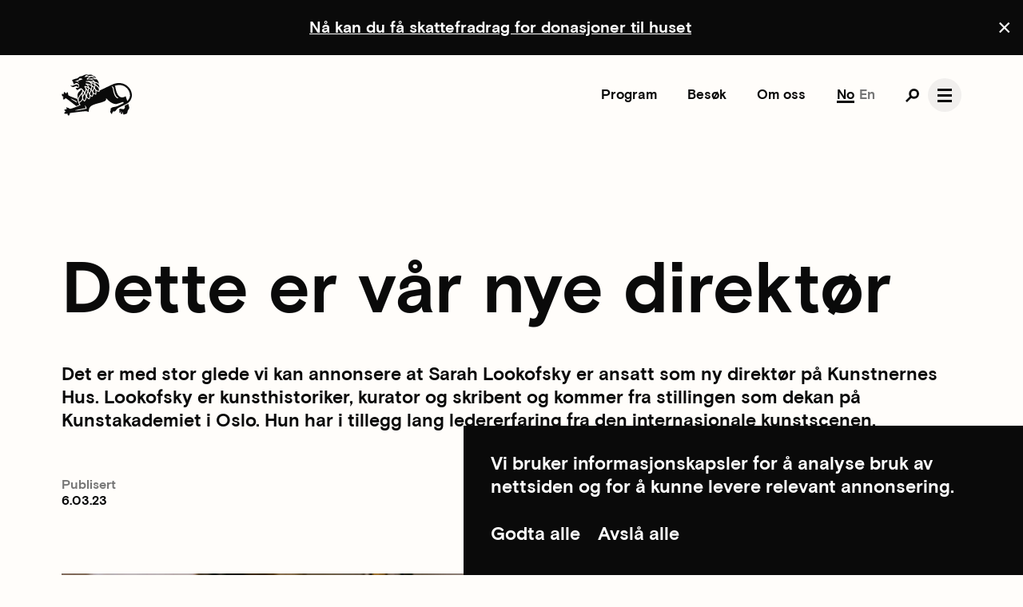

--- FILE ---
content_type: text/html; charset=UTF-8
request_url: https://kunstnerneshus.no/artikler/sarah-lookofsky-ny-kunstnerisk-leder
body_size: 12965
content:
<!DOCTYPE html><html
class="fonts-loaded" lang="nb" prefix="og: http://ogp.me/ns# fb: http://ogp.me/ns/fb#"><head><meta
charset="utf-8"><meta
name="viewport" content="width=device-width,minimum-scale=1"><link
rel="dns-prefetch" href="https://kunstnerneshus.no"><link
rel="preconnect" href="https://kunstnerneshus.no" crossorigin><title>Dette er vår nye direktør – Kunstnernes Hus</title><meta
name="description" content="Det er med stor glede vi kan annonsere at Sarah Lookofsky er ansatt som ny direktør på Kunstnernes Hus. Lookofsky er kunsthistoriker, kurator og skribent og kommer fra stillingen som dekan på Kunstakademiet i Oslo. Hun har i tillegg lang ledererfaring fra den internasjonale kunstscenen."><meta
property="og:url" content="https://kunstnerneshus.no/artikler/sarah-lookofsky-ny-kunstnerisk-leder" /><meta
property="og:site_name" content="Kunstnernes Hus" /><meta
property="og:locale" content="nb_NO" /><meta
property="og:type" content="website" /><meta
property="og:title" content="Dette er vår nye direktør" /><meta
name="og:description" content="Det er med stor glede vi kan annonsere at Sarah Lookofsky er ansatt som ny direktør på Kunstnernes Hus. Lookofsky er kunsthistoriker, kurator og skribent og kommer fra stillingen som dekan på Kunstakademiet i Oslo. Hun har i tillegg lang ledererfaring fra den internasjonale kunstscenen."><meta
property="og:image"
content="https://optimise2.assets-servd.host/kunstnernesh-site/production/KH_JH_portrait_sarah-7266.jpg?w=1200&amp;h=630&amp;auto=compress%2Cformat&amp;fit=crop&amp;dm=1678091376&amp;s=131f18dafaa03cd713f1eb2ed392bb70"
/><meta
property="og:image:width" content="1200" /><meta
property="og:image:height" content="630" /><meta
name="twitter:card" content="summary_large_image" /><meta
name="twitter:url" content="https://kunstnerneshus.no/artikler/sarah-lookofsky-ny-kunstnerisk-leder" /><meta
name="twitter:title" content="Dette er vår nye direktør – Kunstnernes Hus" /><meta
name="twitter:description" content="Det er med stor glede vi kan annonsere at Sarah Lookofsky er ansatt som ny direktør på Kunstnernes Hus. Lookofsky er kunsthistoriker, kurator og skribent og kommer fra stillingen som dekan på Kunstakademiet i Oslo. Hun har i tillegg lang ledererfaring fra den internasjonale kunstscenen."><meta
name="twitter:image"
content="https://optimise2.assets-servd.host/kunstnernesh-site/production/KH_JH_portrait_sarah-7266.jpg?w=1200&amp;h=900&amp;auto=compress%2Cformat&amp;fit=crop&amp;dm=1678091376&amp;s=5f63bcd4754be694a0b584e0a4a8d596"
/><link
rel="apple-touch-icon" sizes="180x180" href="/favicons/apple-touch-icon.png"><link
rel="icon" type="image/png" href="/favicons/favicon-32x32.png" sizes="32x32"><link
rel="icon" type="image/png" href="/favicons/favicon-16x16.png" sizes="16x16"><link
rel="mask-icon" href="/favicons/safari-pinned-tab.svg" color="#000000"><script src="https://cdnjs.cloudflare.com/polyfill/v3/polyfill.min.js?callback=polyfillsAreLoaded&flags=gated" defer async></script><style>body:not(.user-is-tabbing) button:focus,body:not(.user-is-tabbing) input:focus,body:not(.user-is-tabbing) select:focus,body:not(.user-is-tabbing) textarea:focus{outline:none}</style><script>function handleFirstTab(e){if(e.keyCode===9){document.body.classList.add('user-is-tabbing');window.removeEventListener('keydown',handleFirstTab);window.addEventListener('mousedown',handleMouseDownOnce);}}
function handleMouseDownOnce(){document.body.classList.remove('user-is-tabbing');window.removeEventListener('mousedown',handleMouseDownOnce);window.addEventListener('keydown',handleFirstTab);}
window.addEventListener('keydown',handleFirstTab);</script><script>!function(e,t){"function"==typeof define&&define.amd?define(t):"object"==typeof exports?module.exports=t():e.Cookie=t()}(this,function(){"use strict";function e(t,n,o){return void 0===n?e.get(t):void(null===n?e.remove(t):e.set(t,n,o))}function t(e){return e.replace(/[.*+?^$|[\](){}\\-]/g,"\\$&")}function n(e){var t="";for(var n in e)if(e.hasOwnProperty(n)){if("expires"===n){var r=e[n];"object"!=typeof r&&(r+="number"==typeof r?"D":"",r=o(r)),e[n]=r.toUTCString()}if("secure"===n){if(!e[n])continue;t+=";"+n}t+=";"+n+"="+e[n]}return e.hasOwnProperty("path")||(t+=";path=/"),t}function o(e){var t=new Date,n=e.charAt(e.length-1),o=parseInt(e,10);switch(n){case"Y":t.setFullYear(t.getFullYear()+o);break;case"M":t.setMonth(t.getMonth()+o);break;case"D":t.setDate(t.getDate()+o);break;case"h":t.setHours(t.getHours()+o);break;case"m":t.setMinutes(t.getMinutes()+o);break;case"s":t.setSeconds(t.getSeconds()+o);break;default:t=new Date(e)}return t}return e.enabled=function(){var t,n="__test_key";return document.cookie=n+"=1",t=!!document.cookie,t&&e.remove(n),t},e.get=function(e,n){if("string"!=typeof e||!e)return null;e="(?:^|; )"+t(e)+"(?:=([^;]*?))?(?:;|$)";var o=new RegExp(e),r=o.exec(document.cookie);return null!==r?n?r[1]:decodeURIComponent(r[1]):null},e.getRaw=function(t){return e.get(t,!0)},e.set=function(e,t,o,r){o!==!0&&(r=o,o=!1),r=n(r?r:{});var u=e+"="+(o?t:encodeURIComponent(t))+r;document.cookie=u},e.setRaw=function(t,n,o){e.set(t,n,!0,o)},e.remove=function(t){e.set(t,"a",{expires:new Date})},e});</script><script type="text/javascript">var KunstnernesHus={siteUrl:'https://kunstnerneshus.no/'};</script><script>window.dataLayer=window.dataLayer||[];function gtag(){dataLayer.push(arguments);}
gtag('consent','default',{security_storage:'granted',functionality_storage:'granted',personalization_storage:'denied',ad_storage:'denied',analytics_storage:'denied',wait_for_update:500,});</script><script>(function(w,d,s,l,i){w[l]=w[l]||[];w[l].push({'gtm.start':new Date().getTime(),event:'gtm.js'});var f=d.getElementsByTagName(s)[0],j=d.createElement(s),dl=l!='dataLayer'?'&l='+l:'';j.async=true;j.src='https://www.googletagmanager.com/gtm.js?id='+i+dl;f.parentNode.insertBefore(j,f);})(window,document,'script','dataLayer','GTM-5L93PGM');</script><style>@font-face{font-family:'Basis Grotesque';font-display:swap;src:url('https://kunstnerneshus.no/dist/fonts/basis-grotesque-bold-pro.woff2') format('woff2'),url('https://kunstnerneshus.no/dist/fonts/basis-grotesque-bold-pro.woff') format('woff');font-weight:700;font-style:normal}</style><!--# if expr="$HTTP_COOKIE=/critical\-css\=908cba4af432f7e71ec9/" --><link
href="/dist/css/main.908cba4af432f7e71ec9.css" rel="stylesheet"><!--# else --><script>Cookie.set("critical-css","908cba4af432f7e71ec9",{expires:"7D",secure:true});</script><link
href="/dist/css/main.908cba4af432f7e71ec9.css" rel="stylesheet" media="print" onload="this.media=&#039;all&#039;"><noscript><link
href="/dist/css/main.908cba4af432f7e71ec9.css" rel="stylesheet"></noscript><!--# endif --></head><body
class=""
data-color-scheme="default"
data-namespace="articles"
><noscript><iframe
src="https://www.googletagmanager.com/ns.html?id=GTM-5L93PGM"
height="0" width="0" style="display:none;visibility:hidden"></iframe></noscript><div
class="TheConsentBanner"><p>Vi bruker informasjonskapsler for å analyse bruk av nettsiden og for å kunne levere relevant annonsering.</p><button
type="button" name="consent" value="accept">Godta alle</button><button
type="button" name="consent" value="reject">Avslå alle</button></div><script type="text/javascript">function closeAnnouncement(){var TheAnnouncement=document.getElementById('TheAnnouncement');TheAnnouncement.parentNode.removeChild(TheAnnouncement);Cookie.set("announcement-closed","announcement-658705-1768384575",{expires:"12H",secure:true});}</script><div
id="TheAnnouncement" data-in-viewport class="TheAnnouncement"><div
class="TheAnnouncement__message"><a
href="https://kunstnerneshus.no/artikler/skattefradrag-for-donasjoner" target="_blank" class="underline">Nå kan du få skattefradrag for donasjoner til huset</a></div><button
class="TheAnnouncement__close"
onclick="closeAnnouncement()"
aria-label="Close announcement"
><span
class="IconX"></span></button></div><header
class="TheHeader"><a
class="TheHeader__logo" href="https://kunstnerneshus.no/"><svg
xmlns="http://www.w3.org/2000/svg" viewBox="0 0 275.5 162"><path
d="M107.5 51.3c2.9 1.6 5.5 3.3 7.8 5.3 1.1-4 1.7-7.6 1.7-10.7-.7-.4-1.5-.8-2.2-1.1-4.4-2.1-9-3.6-13.2-4.4 1.8 1.5 3.3 3.1 4.3 5 .9 1.9 1.4 3.9 1.6 5.9zm0 4c-.3 3.4-1.2 6.7-2.3 10.3 1.4 2.3 3.1 5.7 4.3 8 .2-1.9 3.7-9.2 4.6-13.3-2-1.9-4.2-3.6-6.6-5zm25.4 20.1c.4-2.6.9-7.5-.4-11.7-.5-1.7-1.2-3.2-2-4.7-.3-.4-.5-.9-.8-1.4-.3-.6-.7-1.1-1.1-1.6-1.1 2.3-4.9 9.9-4.6 12.5.7 4.3 5.3 5.8 8.9 6.9zm-12.5-27.3c-.2 3.3-1 7.1-2.3 11.3 1.3 1.4 2.7 3.3 3.6 4.8.7-3.1 3.9-9.9 4.4-11.2-1.7-1.9-3.7-3.6-5.7-4.9zm-1.4 36c1.4-1.9 4.1-6.7 2.1-12.9-1-3-2.5-5.6-4.3-7.8-1.1 3-2.4 6.2-3.9 9.7-1 2.2-1.2 4-.7 5.5.9 2.2 3.7 4 6.8 5.5zm-7.1-54.3c5.9 1.6 12.9 5 17.4 7.6-.3-2-.9-3.4-1.8-5.3-7.9-1.7-15.4-2.3-15.6-2.3zM84.5 66.6c-2.1 5.6-1.8 10.8-1.2 15.7 1.3-2.6 2.8-5.1 4.4-7.5.4-.7.9-1.4 1.3-2.1-1.5-2.1-3-4.2-4.5-6.1zm15.8 3c.4-1.1.8-2.6 1.2-3.6-1.2-2.1-3.2-4.5-4.5-6.4.4 5.3-1.7 9.3-4 13.2 1.6 2.9 3 6 3.9 9.2.5-3.9 1.9-8.1 3.4-12.4zm7.4 24.1c.8-2 2.2-5.9 2-9.1-.4-4.1-2.8-9.7-5.8-14.8-.1.2-4.6 11.8-3.3 17.3.8 3.2 3.3 5.5 7.1 6.6zm-18 8.5c3.5-4.2 5-9 4.7-14.2-.3-4.1-1.7-8.1-3.6-11.8-.1.2-.2.3-.3.5-5.5 8.9-10.3 16.6-.8 25.5zm56-37.6c.4-2.2 1-6.9-1.2-10.7-2.1-3-6.3-6.8-11.7-10.5-.4 3.1-1.4 6-2.5 8.8 1.3 1.5 2.4 3.2 3.4 5 2.8 4.7 6.4 6.8 12 7.4zm-41.6-11.1c-3.8-1.8-8.4-3.7-11.3-4.4 1 .8 7.2 8.9 9.9 12.9.8-2.9 1.4-5.8 1.4-8.5zm23.5-4c1-2.6 1.7-5.2 1.8-8-4.1-2.7-8.3-4.8-12.5-6.5 2 2.1 3.2 5.7 3.4 9 2.7 1.5 5.2 3.3 7.3 5.5zM13.2 96.1c.4-.4.6-.8.6-.8l.9-1.8c.6-1.3 1.7-.3 2.3 0 10.8 6.8 40.7 30.7 40.7 30.7s8.9-3.7 12-5.2c-.3-.6-6-10.9-8-22.5-.7-.7-24.2-8.1-33.2-13.4-3.2-2.3-2.6-5.5-3.1-8.1-.8-6-4.4-5.9-4.4-5.9s1.4 2.9-.6 3.4c-2.1.5-2.8 2.9-2.8 2.9s-1.3-2.2-2.8-3.6C11.3 68.2 8.5 70 8.5 70s2.1.6.5 2.4c-.2.2-.3.4-.4.6-1.2 1.7.7 5.5.7 5.5S7.7 77.4 6 77c-5.2-1.4-6 1.3-6 1.3s2.4-.7 1.7 1.8c-.2.9-.2 1.8 0 2.6.7 2 1.9 3 5.4 5.2.6.4.7 1.1.2 1.5L6 90.5s-2 1.6-.4 3.1c.4.3.8.7 1.1 1 2.7 2-1.6 2.3-1.6 2.3s4.1 2.7 7.7-.6c.2 0 .3-.1.4-.2zm22.9-1.2c.4-.7 6.8 2.1 23 10.7l1.9 5c-18.9-9.9-25.2-15.1-24.9-15.7zm107.2-56.3c-2.5-2.2-6.4-4.1-11.6-5.5.1.3.2.6.4 1 .6 1.8.8 3.5.9 5.3 7 4.1 11.1 7.9 14.5 12.9.4-2.9 1-9.2-4.2-13.7zM76.5 80.7c-6.1 7.8-12.3 15.8-8.1 27.5 13.7-6.8 12.8-13.7 11.6-23.1-.3-2.6-.7-5.3-.7-8.1-.9 1.2-1.8 2.4-2.8 3.7zM50.2 48.4c5.6-2.8 11.6-2.6 13.6 2.1 6.5-3.1 2-15.3-11.6-9.2-8.4 3.8-12.7 5.5-16.7.9-.3 3.8 6.2 10.5 14.7 6.2zm200.4 72.8s-1.3.7-3.3 1.6c.5 1.7.8 3.3.8 4.3 0 2.4-1 8.3-5.4 9-1.9.2-5.6-.8-9.4-1.2-6.3-.8-8.1 1-7.6 7.1 0 .1.2 1 .2 1.2 1.3-2 2.8-2.4 5.2-2.6-6 3-4.6 8.7-4.6 8.7s.7-1.1 2.1.2l.1.1.1.1c.4.4.8.8 1.4 1.2-.1-2.7.6-4.6 5-6.8-5.2 5.4-1.2 11.9-1.2 11.9s.6-2.7 3.5-1.8c.6.2 1.2.3 1.8.4-1.5-2.1-1.3-5.3 2.1-8-.1.2-.2.5-.3.8-2.1 5.7 3.5 11.3 3.5 11.3s-.1-3.2 3-3.2c4.8 0 10.8-1.5 10.8-9.6 0-4.7 6.9-11 6.9-14.7 0-2.3-1.7-8.7-4-16-3.5 2.3-7 4.3-10.7 6zm5.1-77.1c-15.3-11.3-35.2-13-55-4.9-.4.1-.8.3-1.3.5-12.8 6.1-35 16.7-50 23.4-.2 2.2-.7 3.8-.8 3.9l-.4 1.3-1.4-.1c-4.3-.2-7.7-1.2-10.5-3 1 6.2-.5 12.4-.5 12.7l-.4 1.7-1.7-.4c-3.5-.8-6.3-2.1-8.5-3.7 0 7-4.3 11.6-4.6 11.9l-.9.9-1.1-.5c-1.9-.9-3.9-1.8-5.7-3.1.2 5.3-2.8 11.5-2.9 11.7l-.6 1.2-1.3-.3c-5.9-1.2-8.9-4.3-10.4-7.3-.2 5.8-2.5 11.1-6.8 15.7l-1.1 1.2-1.3-1.1c-2.7-2.3-4.6-4.5-5.9-6.7-1.7 4.2-5.5 8.3-13.1 12 2.3 5.2 4.4 8.9 4.7 9.4l-5.6 2.3s-.4.2-1.3.5l-6 2.4c-2.7 1.1-6.2 2.4-10.2 3.8-8.8 2.9-11.9 4.4-16.4 5.1-5.7.8-7-5.1-11.2-4-2.7-2.4-6.2-.4-6.2-.4s2.3.5 2.6 2.7c-1 1.7 1.7 4.3 1.7 4.3s-4.5-1.4-6.3-.2l-.6.6c-3.4-.3-5.2 3.1-5.2 3.1s2.1-.8 3.6.7c0 .1-.1.3-.1.4-.4 2.1 4.7 3.3 4.7 3.3s-5.2 1-5.2 3.8v.1c-2.6 1.4-2.7 4.7-2.7 4.7s1.6-1.7 3.7-.8c.3.4.6.7 1 1 1.6 1.4 4 .2 8-.5.7-.1 1.3.3 1.2 1l-.2 1.6s-.4 2.6 1.8 2.6c.4 0 .8 0 1.2-.1.7 1.9-.8 3.5-.8 3.5s4.7-.4 5.1-4.6l.6-.3c1.6-.9.9-2.9.9-2.9l-.5-1.3c-.5-1.3 1-1.4 1.7-1.6 2.7-.5 6.6-1.1 11.1-1.7 2.7-.3 4.1-.5 7-.8 0 0 30.3-4.4 43.2-4.7 6.7-.1 12 3.2 12 3.2-1-10.7 1.9-20.8 15.3-27.1 15.6-7.4 31-7.7 45.8-14.9 10.4-5 6.1-13 6.1-13s24 29 43.9 23c17.8-5.4 23.7-7.6 23.7-7.6s.9 2.1 1.9 4.6L219 124.2c-11.8 4.5-18 2.5-23.7 7.1-2.7 2.2-4.3 4.5-5 6.9.9-.7 2.1-1.1 4.2-1.6-2.8 3.6-5.4 8.9-1.6 14.6 1.4 1.9 3 3.4 4.4 4.2 0-5.8 6-12.2 8.8-13-.7 1.5-.9 2.6-.7 3.7 11.8-4.7 6.4-10.5 23.2-18 .1 0 19.6-9.3 19.6-9.3 1.7-.8 3.4-1.7 5.1-2.6 2.2-1.2 4.2-2.4 6.1-3.8.2-.2.4-.3.7-.5 8.7-6.6 13.9-15.5 15.2-25.9 1.7-15.4-6-31.8-19.6-41.9zM69.2 140c-9.3 1.8-19.8 1-14.5-.1 5.8-1.3 39.7-8.2 39.7-8.2s-1.8-6.7-2.4-9c-1.3-4.6 4 2.3 5.3 7 .9 3.1 1.3 4.6 1.3 4.6s-25.1 4.8-29.4 5.7zm147.1-47.4C205.8 85 203 67.2 201 56.5l-.3-1.5c-.3-1.4-.9-2.7-1.7-3.7-1.1-1.4-2.4-1.9-3.5-2.2 0 0 2.4-1.8 4.7-1.2.7.2 3.2 1.2 4.1 6.7l.3 1.5c2.2 11.8 5.9 31.4 18.9 36.6-.1-.1-4.5 1.8-7.2-.1zM268 85c-.9 7.3-4.9 14.1-10.6 19.1-2.5-7.4-5.5-16.6-6.1-18.4-34.3 20.1-40-34.1-40.6-36.8-.2-1.1-1-2.6-2.3-4 15.5-5 30.8-3.9 42.5 4.8 11.4 8.4 18.6 22.8 17.1 35.3zM77.6 58.8c-6.4 8.4-15 10.9-15 24.5 0 4 1 9 2 13 1.1-7.1 5.4-13.1 9.2-17.9 6.4-8.2 10.6-14.6 3.8-19.6zM115.7 10c-4.4 2-9.7 4.5-12.7 7.9 9.5-1.9 22.5-1.9 28.6-1.3-5.2-3.7-11.1-5.6-15.9-6.6zm1.8 9.1c4.7 1.3 10.4 5.3 13 9.9 6.3 1.4 12.6 4.2 15.5 8.1-.6-6.7-2.8-13.1-8.1-17.3-4.9-.9-17.4-.8-20.4-.7zm-71.4 9.6l-1.4 2.1 4.5 8.7s3.8-6.6 11.3-4.9c10.1 2.3 11 14.4 5.4 17.5-5.6 3.1-10.9-.3-10.9-.3l3.5 6.7c1.5 3.1 3.1 3.7 6 1.7.1-.1 2.7-1.7 2.8-1.8 7-4.8 10.2-4.4 12.4-2.4 2.2 1.8 5.9 5.4 11.2 13.2 2.9-5.3 4.4-10.4 1.1-15.9-1.5-2.6-3-4.8-3-4.8 1.1-1.1 1.5-1.7 2.1-3.1 2.8.5 7.4 1.6 12.3 3.7.1 0 .1.1.2.1-.2-.8-.5-1.6-.9-2.4-1.6-3.1-4.4-6.4-9-8.1.3-.8.8-2.1.9-3 6.6.4 14.7 2.1 22.3 6.3-.4-1.8-1.3-3.8-2.2-5.2-1.3-2-3.9-4.9-7.2-6-4-1.3-6.9-1-12.1-.8.2-1.3.2-2.2.3-3.2 8.2-1.3 17.9-1.3 30.3 1.3-3.9-4.7-11.5-9.4-19.9-8-3.2.5-6.2 1.3-7.3 1.5.6-1.1 1.5-3.3.7-5.4 2.3-2.2 6.6-5.5 11.7-7.4-5.9-.5-13.7-.2-16.6 2-.8-.3-1.6-.4-2.5-.4-1 0-2 .2-2.9.6.7-2.7 8.9-9.3 16.8-11-16.5 0-25 7.2-25 7.2-12.6-.6-14.7 7.8-21.2 9.2C45.2 19.5 41.7 23 41.7 23s-.3 1.8.6 3.1c1.8 2.7 3.8 2.6 3.8 2.6zm22.6-7.8l-1.2-2.1s5.1-6.4 15.8.5L63 26.2c5 1.7 5.2 7.9 5.2 7.9-5.7-8.6-16.5-7.1-16.5-7.1l17-6.1zM120 8.1c7.1 1.5 11.9 4.9 16 8.8-1.3-3.3-2.5-5.5-4.6-7.4-1.7-1.4-3.5-2.1-5.8-2.3-1.5-.1-3.9.2-5.6.9zm-5.1-1.3c3-1.3 6.3-2.1 10.2-1.8-2.4-1.4-5.6-2.7-8.3-3.3-6.8-1.6-12.9.9-18.6 5.1 5.9-1.3 12.1-.7 16.7 0z"/></svg></a><nav
class="TheHeader__nav"><ul><li
class="show-on-medium"><a
href="https://kunstnerneshus.no/program">Program</a></li><li
class="show-on-medium"><a
href="https://kunstnerneshus.no/besok">Besøk</a></li><li
class="show-on-medium"><a
href="https://kunstnerneshus.no/om">Om oss</a></li><li><ul
class="LanguageSwitcher"><li
class="is-current"
><a
href="https://kunstnerneshus.no/artikler/sarah-lookofsky-ny-kunstnerisk-leder" data-barba-prevent>No</a></li><li
><a
href="https://kunstnerneshus.no/en/articles/sarah-lookofsky-new-artistic-leader" data-barba-prevent>En</a></li></ul></li><li><button
class="TheHeader__searchTrigger"
aria-expanded="false"
aria-controls="TheSearchBar"
aria-label="Open search"
><span
class="Icon IconSvg IconSvg--search"><svg
xmlns="http://www.w3.org/2000/svg" viewBox="0 0 42 42"><path
d="M26.25 0A15.685 15.685 0 0010.5 15.75a15.257 15.257 0 002.45 8.4L0 37.1 4.9 42l12.95-12.95a15.257 15.257 0 008.4 2.45 15.75 15.75 0 000-31.5zm0 24.5a8.665 8.665 0 01-8.75-8.75 8.75 8.75 0 0117.5 0 8.665 8.665 0 01-8.75 8.75z"/></svg></span></button></li><li
class="TheHeader__nav__trigger"><button
aria-expanded="false"
aria-controls="TheMegaNavigation"
aria-label="Open navgation"
><span
class="IconHamburger"><span></span></span></button></li></ul></nav></header><section
id="TheSearchBar"
class="Overlay"
aria-hidden="true"
tabindex="-1"
><header
class="Overlay__head"><div
class="Overlay__head__trigger"><button
aria-expanded="false"
aria-controls="TheSearchBar"
aria-label="Close Close search"
><span
class="IconHamburger"><span></span></span></button></div></header><div
class="Overlay__body"><div
class="TheSearchBar"><label
class="InputWithIcon"><input
type="text" aria-label="Search through site content" placeholder="Start typing"><span
class="IconLoading"></span></label><div
class="TheSearchBar__results" aria-live="polite"></div></div></div></section><section
id="TheMegaNavigation"
class="Overlay"
aria-hidden="true"
tabindex="-1"
><header
class="Overlay__head"><a
class="TheHeader__logo" href="https://kunstnerneshus.no/"><svg
xmlns="http://www.w3.org/2000/svg" viewBox="0 0 275.5 162"><path
d="M107.5 51.3c2.9 1.6 5.5 3.3 7.8 5.3 1.1-4 1.7-7.6 1.7-10.7-.7-.4-1.5-.8-2.2-1.1-4.4-2.1-9-3.6-13.2-4.4 1.8 1.5 3.3 3.1 4.3 5 .9 1.9 1.4 3.9 1.6 5.9zm0 4c-.3 3.4-1.2 6.7-2.3 10.3 1.4 2.3 3.1 5.7 4.3 8 .2-1.9 3.7-9.2 4.6-13.3-2-1.9-4.2-3.6-6.6-5zm25.4 20.1c.4-2.6.9-7.5-.4-11.7-.5-1.7-1.2-3.2-2-4.7-.3-.4-.5-.9-.8-1.4-.3-.6-.7-1.1-1.1-1.6-1.1 2.3-4.9 9.9-4.6 12.5.7 4.3 5.3 5.8 8.9 6.9zm-12.5-27.3c-.2 3.3-1 7.1-2.3 11.3 1.3 1.4 2.7 3.3 3.6 4.8.7-3.1 3.9-9.9 4.4-11.2-1.7-1.9-3.7-3.6-5.7-4.9zm-1.4 36c1.4-1.9 4.1-6.7 2.1-12.9-1-3-2.5-5.6-4.3-7.8-1.1 3-2.4 6.2-3.9 9.7-1 2.2-1.2 4-.7 5.5.9 2.2 3.7 4 6.8 5.5zm-7.1-54.3c5.9 1.6 12.9 5 17.4 7.6-.3-2-.9-3.4-1.8-5.3-7.9-1.7-15.4-2.3-15.6-2.3zM84.5 66.6c-2.1 5.6-1.8 10.8-1.2 15.7 1.3-2.6 2.8-5.1 4.4-7.5.4-.7.9-1.4 1.3-2.1-1.5-2.1-3-4.2-4.5-6.1zm15.8 3c.4-1.1.8-2.6 1.2-3.6-1.2-2.1-3.2-4.5-4.5-6.4.4 5.3-1.7 9.3-4 13.2 1.6 2.9 3 6 3.9 9.2.5-3.9 1.9-8.1 3.4-12.4zm7.4 24.1c.8-2 2.2-5.9 2-9.1-.4-4.1-2.8-9.7-5.8-14.8-.1.2-4.6 11.8-3.3 17.3.8 3.2 3.3 5.5 7.1 6.6zm-18 8.5c3.5-4.2 5-9 4.7-14.2-.3-4.1-1.7-8.1-3.6-11.8-.1.2-.2.3-.3.5-5.5 8.9-10.3 16.6-.8 25.5zm56-37.6c.4-2.2 1-6.9-1.2-10.7-2.1-3-6.3-6.8-11.7-10.5-.4 3.1-1.4 6-2.5 8.8 1.3 1.5 2.4 3.2 3.4 5 2.8 4.7 6.4 6.8 12 7.4zm-41.6-11.1c-3.8-1.8-8.4-3.7-11.3-4.4 1 .8 7.2 8.9 9.9 12.9.8-2.9 1.4-5.8 1.4-8.5zm23.5-4c1-2.6 1.7-5.2 1.8-8-4.1-2.7-8.3-4.8-12.5-6.5 2 2.1 3.2 5.7 3.4 9 2.7 1.5 5.2 3.3 7.3 5.5zM13.2 96.1c.4-.4.6-.8.6-.8l.9-1.8c.6-1.3 1.7-.3 2.3 0 10.8 6.8 40.7 30.7 40.7 30.7s8.9-3.7 12-5.2c-.3-.6-6-10.9-8-22.5-.7-.7-24.2-8.1-33.2-13.4-3.2-2.3-2.6-5.5-3.1-8.1-.8-6-4.4-5.9-4.4-5.9s1.4 2.9-.6 3.4c-2.1.5-2.8 2.9-2.8 2.9s-1.3-2.2-2.8-3.6C11.3 68.2 8.5 70 8.5 70s2.1.6.5 2.4c-.2.2-.3.4-.4.6-1.2 1.7.7 5.5.7 5.5S7.7 77.4 6 77c-5.2-1.4-6 1.3-6 1.3s2.4-.7 1.7 1.8c-.2.9-.2 1.8 0 2.6.7 2 1.9 3 5.4 5.2.6.4.7 1.1.2 1.5L6 90.5s-2 1.6-.4 3.1c.4.3.8.7 1.1 1 2.7 2-1.6 2.3-1.6 2.3s4.1 2.7 7.7-.6c.2 0 .3-.1.4-.2zm22.9-1.2c.4-.7 6.8 2.1 23 10.7l1.9 5c-18.9-9.9-25.2-15.1-24.9-15.7zm107.2-56.3c-2.5-2.2-6.4-4.1-11.6-5.5.1.3.2.6.4 1 .6 1.8.8 3.5.9 5.3 7 4.1 11.1 7.9 14.5 12.9.4-2.9 1-9.2-4.2-13.7zM76.5 80.7c-6.1 7.8-12.3 15.8-8.1 27.5 13.7-6.8 12.8-13.7 11.6-23.1-.3-2.6-.7-5.3-.7-8.1-.9 1.2-1.8 2.4-2.8 3.7zM50.2 48.4c5.6-2.8 11.6-2.6 13.6 2.1 6.5-3.1 2-15.3-11.6-9.2-8.4 3.8-12.7 5.5-16.7.9-.3 3.8 6.2 10.5 14.7 6.2zm200.4 72.8s-1.3.7-3.3 1.6c.5 1.7.8 3.3.8 4.3 0 2.4-1 8.3-5.4 9-1.9.2-5.6-.8-9.4-1.2-6.3-.8-8.1 1-7.6 7.1 0 .1.2 1 .2 1.2 1.3-2 2.8-2.4 5.2-2.6-6 3-4.6 8.7-4.6 8.7s.7-1.1 2.1.2l.1.1.1.1c.4.4.8.8 1.4 1.2-.1-2.7.6-4.6 5-6.8-5.2 5.4-1.2 11.9-1.2 11.9s.6-2.7 3.5-1.8c.6.2 1.2.3 1.8.4-1.5-2.1-1.3-5.3 2.1-8-.1.2-.2.5-.3.8-2.1 5.7 3.5 11.3 3.5 11.3s-.1-3.2 3-3.2c4.8 0 10.8-1.5 10.8-9.6 0-4.7 6.9-11 6.9-14.7 0-2.3-1.7-8.7-4-16-3.5 2.3-7 4.3-10.7 6zm5.1-77.1c-15.3-11.3-35.2-13-55-4.9-.4.1-.8.3-1.3.5-12.8 6.1-35 16.7-50 23.4-.2 2.2-.7 3.8-.8 3.9l-.4 1.3-1.4-.1c-4.3-.2-7.7-1.2-10.5-3 1 6.2-.5 12.4-.5 12.7l-.4 1.7-1.7-.4c-3.5-.8-6.3-2.1-8.5-3.7 0 7-4.3 11.6-4.6 11.9l-.9.9-1.1-.5c-1.9-.9-3.9-1.8-5.7-3.1.2 5.3-2.8 11.5-2.9 11.7l-.6 1.2-1.3-.3c-5.9-1.2-8.9-4.3-10.4-7.3-.2 5.8-2.5 11.1-6.8 15.7l-1.1 1.2-1.3-1.1c-2.7-2.3-4.6-4.5-5.9-6.7-1.7 4.2-5.5 8.3-13.1 12 2.3 5.2 4.4 8.9 4.7 9.4l-5.6 2.3s-.4.2-1.3.5l-6 2.4c-2.7 1.1-6.2 2.4-10.2 3.8-8.8 2.9-11.9 4.4-16.4 5.1-5.7.8-7-5.1-11.2-4-2.7-2.4-6.2-.4-6.2-.4s2.3.5 2.6 2.7c-1 1.7 1.7 4.3 1.7 4.3s-4.5-1.4-6.3-.2l-.6.6c-3.4-.3-5.2 3.1-5.2 3.1s2.1-.8 3.6.7c0 .1-.1.3-.1.4-.4 2.1 4.7 3.3 4.7 3.3s-5.2 1-5.2 3.8v.1c-2.6 1.4-2.7 4.7-2.7 4.7s1.6-1.7 3.7-.8c.3.4.6.7 1 1 1.6 1.4 4 .2 8-.5.7-.1 1.3.3 1.2 1l-.2 1.6s-.4 2.6 1.8 2.6c.4 0 .8 0 1.2-.1.7 1.9-.8 3.5-.8 3.5s4.7-.4 5.1-4.6l.6-.3c1.6-.9.9-2.9.9-2.9l-.5-1.3c-.5-1.3 1-1.4 1.7-1.6 2.7-.5 6.6-1.1 11.1-1.7 2.7-.3 4.1-.5 7-.8 0 0 30.3-4.4 43.2-4.7 6.7-.1 12 3.2 12 3.2-1-10.7 1.9-20.8 15.3-27.1 15.6-7.4 31-7.7 45.8-14.9 10.4-5 6.1-13 6.1-13s24 29 43.9 23c17.8-5.4 23.7-7.6 23.7-7.6s.9 2.1 1.9 4.6L219 124.2c-11.8 4.5-18 2.5-23.7 7.1-2.7 2.2-4.3 4.5-5 6.9.9-.7 2.1-1.1 4.2-1.6-2.8 3.6-5.4 8.9-1.6 14.6 1.4 1.9 3 3.4 4.4 4.2 0-5.8 6-12.2 8.8-13-.7 1.5-.9 2.6-.7 3.7 11.8-4.7 6.4-10.5 23.2-18 .1 0 19.6-9.3 19.6-9.3 1.7-.8 3.4-1.7 5.1-2.6 2.2-1.2 4.2-2.4 6.1-3.8.2-.2.4-.3.7-.5 8.7-6.6 13.9-15.5 15.2-25.9 1.7-15.4-6-31.8-19.6-41.9zM69.2 140c-9.3 1.8-19.8 1-14.5-.1 5.8-1.3 39.7-8.2 39.7-8.2s-1.8-6.7-2.4-9c-1.3-4.6 4 2.3 5.3 7 .9 3.1 1.3 4.6 1.3 4.6s-25.1 4.8-29.4 5.7zm147.1-47.4C205.8 85 203 67.2 201 56.5l-.3-1.5c-.3-1.4-.9-2.7-1.7-3.7-1.1-1.4-2.4-1.9-3.5-2.2 0 0 2.4-1.8 4.7-1.2.7.2 3.2 1.2 4.1 6.7l.3 1.5c2.2 11.8 5.9 31.4 18.9 36.6-.1-.1-4.5 1.8-7.2-.1zM268 85c-.9 7.3-4.9 14.1-10.6 19.1-2.5-7.4-5.5-16.6-6.1-18.4-34.3 20.1-40-34.1-40.6-36.8-.2-1.1-1-2.6-2.3-4 15.5-5 30.8-3.9 42.5 4.8 11.4 8.4 18.6 22.8 17.1 35.3zM77.6 58.8c-6.4 8.4-15 10.9-15 24.5 0 4 1 9 2 13 1.1-7.1 5.4-13.1 9.2-17.9 6.4-8.2 10.6-14.6 3.8-19.6zM115.7 10c-4.4 2-9.7 4.5-12.7 7.9 9.5-1.9 22.5-1.9 28.6-1.3-5.2-3.7-11.1-5.6-15.9-6.6zm1.8 9.1c4.7 1.3 10.4 5.3 13 9.9 6.3 1.4 12.6 4.2 15.5 8.1-.6-6.7-2.8-13.1-8.1-17.3-4.9-.9-17.4-.8-20.4-.7zm-71.4 9.6l-1.4 2.1 4.5 8.7s3.8-6.6 11.3-4.9c10.1 2.3 11 14.4 5.4 17.5-5.6 3.1-10.9-.3-10.9-.3l3.5 6.7c1.5 3.1 3.1 3.7 6 1.7.1-.1 2.7-1.7 2.8-1.8 7-4.8 10.2-4.4 12.4-2.4 2.2 1.8 5.9 5.4 11.2 13.2 2.9-5.3 4.4-10.4 1.1-15.9-1.5-2.6-3-4.8-3-4.8 1.1-1.1 1.5-1.7 2.1-3.1 2.8.5 7.4 1.6 12.3 3.7.1 0 .1.1.2.1-.2-.8-.5-1.6-.9-2.4-1.6-3.1-4.4-6.4-9-8.1.3-.8.8-2.1.9-3 6.6.4 14.7 2.1 22.3 6.3-.4-1.8-1.3-3.8-2.2-5.2-1.3-2-3.9-4.9-7.2-6-4-1.3-6.9-1-12.1-.8.2-1.3.2-2.2.3-3.2 8.2-1.3 17.9-1.3 30.3 1.3-3.9-4.7-11.5-9.4-19.9-8-3.2.5-6.2 1.3-7.3 1.5.6-1.1 1.5-3.3.7-5.4 2.3-2.2 6.6-5.5 11.7-7.4-5.9-.5-13.7-.2-16.6 2-.8-.3-1.6-.4-2.5-.4-1 0-2 .2-2.9.6.7-2.7 8.9-9.3 16.8-11-16.5 0-25 7.2-25 7.2-12.6-.6-14.7 7.8-21.2 9.2C45.2 19.5 41.7 23 41.7 23s-.3 1.8.6 3.1c1.8 2.7 3.8 2.6 3.8 2.6zm22.6-7.8l-1.2-2.1s5.1-6.4 15.8.5L63 26.2c5 1.7 5.2 7.9 5.2 7.9-5.7-8.6-16.5-7.1-16.5-7.1l17-6.1zM120 8.1c7.1 1.5 11.9 4.9 16 8.8-1.3-3.3-2.5-5.5-4.6-7.4-1.7-1.4-3.5-2.1-5.8-2.3-1.5-.1-3.9.2-5.6.9zm-5.1-1.3c3-1.3 6.3-2.1 10.2-1.8-2.4-1.4-5.6-2.7-8.3-3.3-6.8-1.6-12.9.9-18.6 5.1 5.9-1.3 12.1-.7 16.7 0z"/></svg></a><div
class="Overlay__head__trigger"><button
aria-expanded="false"
aria-controls="TheMegaNavigation"
aria-label="Close Close navgation"
><span
class="IconHamburger"><span></span></span></button></div></header><div
class="Overlay__body"><nav
class="TheMegaNavigation"><ul
class="TheMegaNavigation__main"><li
class="is-group"><button
id="navigation-trigger-0"
aria-expanded="false"
aria-controls="navigation-panel-0"
>Program
<span
class="Icon IconSvg IconSvg--arrowDown"><svg
xmlns="http://www.w3.org/2000/svg" viewBox="0 0 18.468 25.6"><path
data-name="Path 4245" d="M15.284 13.246l-3.816 3.693V0H7.01v16.939l-3.821-3.694L0 16.3l9.3 9.3 9.168-9.3z"/></svg></span></button><ul
id="navigation-panel-0"
class=""
aria-labelledby="navigation-trigger-0"
aria-hidden="true"
><li><a
href="https://kunstnerneshus.no/program">Se alle</a></li><li><a
href="https://kunstnerneshus.no/program/utstillinger">Utstillinger</a></li><li><a
href="https://kunstnerneshus.no/program/arrangementer">Arrangementer</a></li><li><a
href="https://kunstnerneshus.no/program/kino">Kino</a></li><li><a
href="https://kunstnerneshus.no/hjemmekino">Hjemmekino</a></li><li><a
href="https://kunstnerneshus.no/program/barn-og-familie">Barn og familie</a></li><li><a
href="https://kunstnerneshus.no/program/unge">Unge (voksne)</a></li></ul></li><li
class="is-group"><button
id="navigation-trigger-1"
aria-expanded="false"
aria-controls="navigation-panel-1"
>Besøk
<span
class="Icon IconSvg IconSvg--arrowDown"><svg
xmlns="http://www.w3.org/2000/svg" viewBox="0 0 18.468 25.6"><path
data-name="Path 4245" d="M15.284 13.246l-3.816 3.693V0H7.01v16.939l-3.821-3.694L0 16.3l9.3 9.3 9.168-9.3z"/></svg></span></button><ul
id="navigation-panel-1"
class=""
aria-labelledby="navigation-trigger-1"
aria-hidden="true"
><li><a
href="https://kunstnerneshus.no/besok">Praktisk info</a></li><li><a
href="https://kunstnerneshus.no/besok/kino">Kunstnernes Hus Kino</a></li><li><a
href="https://kunstnerneshus.no/besok/restaurant-og-kafe">Kunstnernes Jur</a></li><li><a
href="https://kunstnerneshus.no/besok/butikk">Butikk</a></li><li><a
href="https://kunstnerneshus.no/besok/risoverksted-info">Risoverksted</a></li><li><a
href="https://kunstnerneshus.no/besok/ofte-stilte-sporsmal">Ofte stilte spørsmål</a></li></ul></li><li
class="is-group"><button
id="navigation-trigger-2"
aria-expanded="false"
aria-controls="navigation-panel-2"
>Om oss
<span
class="Icon IconSvg IconSvg--arrowDown"><svg
xmlns="http://www.w3.org/2000/svg" viewBox="0 0 18.468 25.6"><path
data-name="Path 4245" d="M15.284 13.246l-3.816 3.693V0H7.01v16.939l-3.821-3.694L0 16.3l9.3 9.3 9.168-9.3z"/></svg></span></button><ul
id="navigation-panel-2"
class=""
aria-labelledby="navigation-trigger-2"
aria-hidden="true"
><li><a
href="https://kunstnerneshus.no/om">Om Kunstnernes Hus</a></li><li><a
href="https://kunstnerneshus.no/om/historie">Vår historie</a></li><li><a
href="https://kunstnerneshus.no/om/programserier-satsinger">Programserier &amp; satsinger</a></li><li><a
href="https://kunstnerneshus.no/om/ansatte">Ansatte</a></li><li><a
href="https://kunstnerneshus.no/om/akademirommet">Akademirommet</a></li><li><a
href="https://kunstnerneshus.no/om/atelierprogrammet">Atelier­program</a></li></ul></li><li
class="is-group"><button
id="navigation-trigger-3"
aria-expanded="false"
aria-controls="navigation-panel-3"
>Formidling
<span
class="Icon IconSvg IconSvg--arrowDown"><svg
xmlns="http://www.w3.org/2000/svg" viewBox="0 0 18.468 25.6"><path
data-name="Path 4245" d="M15.284 13.246l-3.816 3.693V0H7.01v16.939l-3.821-3.694L0 16.3l9.3 9.3 9.168-9.3z"/></svg></span></button><ul
id="navigation-panel-3"
class=""
aria-labelledby="navigation-trigger-3"
aria-hidden="true"
><li><a
href="https://kunstnerneshus.no/formidling">Se alle</a></li><li><a
href="https://kunstnerneshus.no/formidling/omvisning">Omvisninger</a></li><li><a
href="https://kunstnerneshus.no/formidling/skole-besok">Skoler og barnehager</a></li><li><a
href="https://kunstnerneshus.no/formidling/ungdomstilbud">Unge (voksne)</a></li><li><a
href="https://kunstnerneshus.no/formidling/vare-omvisere">Våre omvisere</a></li></ul></li><li><a
href="https://kunstnerneshus.no/artikler">Nyheter</a></li></ul><ul
class="TheMegaNavigation__secondary"><li><a
href="https://kunstnerneshus.no/bli-medlem">Bli medlem</a></li><li><a
href="https://kunstnerneshus.no/besok/butikk">Butikk</a></li><li><a
href="https://kunstnerneshus.no/utleie">Leie av rom</a></li><li><a
href="https://kunstnerneshus.no/nyhetsbrevet">Nyhetsbrev</a></li><li><a
href="https://kunstnerneshus.no/digitalt">På nett</a></li></ul></nav></div></section><div
class="TheMainContentWrapper" data-barba="wrapper"><main
class="TheMainContent "
data-barba="container"
data-barba-namespace="articles"
><div
class="container"><header><h1 class="is-large">Dette er vår nye direktør</h1><p>Det er med stor glede vi kan annonsere at Sarah Lookofsky er ansatt som ny direktør på Kunstnernes Hus. Lookofsky er kunsthistoriker, kurator og skribent og kommer fra stillingen som dekan på Kunstakademiet i Oslo. Hun har i tillegg lang ledererfaring fra den internasjonale kunstscenen.</p><div
class="article-published"><p><span>Publisert</span><br/><time
datetime="2023-03-06T09:29:00+01:00" class="">6.03.23</time></p></div></header><img
src="https://optimise2.assets-servd.host/kunstnernesh-site/production/KH_JH_portrait_sarah-7266.jpg?w=1920&amp;h=1440&amp;auto=compress%2Cformat&amp;fit=clip&amp;dm=1678091376&amp;s=6310e340106c69872b64753c82ec7fd6" srcset="https://optimise2.assets-servd.host/kunstnernesh-site/production/KH_JH_portrait_sarah-7266.jpg?w=1920&amp;h=1440&amp;auto=compress%2Cformat&amp;fit=clip&amp;dm=1678091376&amp;s=6310e340106c69872b64753c82ec7fd6, https://optimise2.assets-servd.host/kunstnernesh-site/production/KH_JH_portrait_sarah-7266.jpg?w=3840&amp;h=2562&amp;auto=compress%2Cformat&amp;fit=clip&amp;dm=1678091376&amp;s=b9795675997892f38e2a62755846ba7c 2x, https://optimise2.assets-servd.host/kunstnernesh-site/production/KH_JH_portrait_sarah-7266.jpg?w=4000&amp;h=2669&amp;auto=compress%2Cformat&amp;fit=clip&amp;dm=1678091376&amp;s=9b0719eb500e4af190a99cd39a40f99e 3x" width="1920" height="1440" alt="KH JH portrait sarah 7266" loading="lazy"><section
class="ContentSection"><div
class="ContentSection__main"><p>– Styret er begeistret og stolt over å kunne presentere Sarah Lookofsky som ny direktør. Hun har en solid internasjonal erfaring kombinert med god kjennskap til det norske kunstfeltet. Lookofsky vil komplementere vår egen fagstab med sin kunstfaglige bakgrunn og kuratoriske profil. Hun vil også videreføre den historiske linjen Kunstnernes Hus har til kunstutdanningen, den kunstfaglige samtalen og det kollektive arbeidet. Vi er trygge på at Kunstnernes Hus vil bli ledet med faglig tyngde og stor entusiasme frem mot 100-årsjubileet i 2030, til glede for kunstnere og publikum, sier styreleder Trond Hugo Haugen.<br
/></p><p>- Kunstnernes Hus er i mine øyne et av de fineste utstillingsstedene i verden og en hjørnesten i den sterke kunstnerdrevne scenen som gjør den norske kunstverden helt spesiell. Fra første besøk ble jeg betatt av den fantastiske bygningen og stemningen i og rundt huset. Siden har jeg blitt godt kjent med programmet, fra utstillinger i overlyssalene til filmvisninger, og blitt fascinert av institusjonens unike historie – en moderne institusjon skapt samtidig med The Museum of Modern Art, men av kunstnere selv. Husets unike arkitektur gjør det mulig å lage ambisiøse utstillinger i en intim skala og samtidig ramme inn kunsten i dens bredere kretsløp - med atelierer for nyutdannede kunstnere på den ene siden av bygningen og rom for sosialt samvær på den andre, sier den nye kunstneriske lederen.</p><p>Sarah Lookofsky (f. 1978) har siden 2020 vært ansatt som dekan ved Kunstakademiet i Oslo. Stillingen har gitt henne et bredt innblikk i den norske kunstscenen og flere generasjoner av kunstnere. Lookofsky er født og oppvokst i Danmark, men har tilbrakt over tyve år i USA. Der har hun blant annet vært leder for kuratorstudiet ved Whitney Museum of American Art Independent Study Program og har i en årrekke jobbet som assisterende direktør og senere nestleder for det internasjonale programmet ved The Museum of Modern Art (MoMA) i New York. Hun var overordnet rådgiver for den niende Berlin-biennalen (2016), ledende arrangør av MoMA-konferansen <em>The Multiplication of Perspectives</em> og medarrangør av konferansen <em>Public Calling</em> på Nationaltheatret med KORO og Fritt Ord. Hun har kuratert en rekke utstillinger internasjonalt, blant annet på Kunsthal Aarhus, Art in General, Smack Mellon, apexart, Stacion Center for Contemporary Art og Galleri Miroslav Kraljević.</p><p>Lookofsky har også lang erfaring som foreleser, foredragsholder og skribent for blant annet Artforum, Flashart og Weekendavisen. Hun har en master- og doktorgrad i Art History, Theory and Criticism fra University of California, San Diego, og en bachelorgrad i film- og medievitenskap fra Københavns Universitet.</p><p>- En fellesnevner for arbeidet mitt er det jeg vil karakterisere som en kuratorisk tilnærming: tett dialog med kunstnere og evnen til å skape samling rundt ideer. Med erfaring fra både store og små institusjoner og fra ulike geografiske miljøer, ser jeg frem til å bidra til et utadrettet program forankret i den lokale konteksten. Jeg ser rollen som kunstnerisk leder ved Kunstnernes Hus som en naturlig fordypning av mitt tidligere arbeid og sterk interesse for kunstens, og dermed kunstnernes, sentrale rolle i et sunt samfunn.</p><p>Sarah Lookofsky tar over stillingen etter Anne Hilde Neset og tiltrer 15. august 2023 med et åremål på syv år.</p><p>– Vi er takknemlige for alle som har vist interesse for stillingen og vi er stolt over å være del av et sterkt fagmiljø, sier styrelederen Trond Hugo Haugen.<em><br
/></em></p><p>Vi ønsker Sarah varmt velkommen til Kunstnernes Hus! <br
/></p><p>Foto: Julie Hrnčířová</p></div></section></div></main></div><script src="https://husetvart.kunstnerneshus.no/js/donation-counter.js" 
    data-position="bottom-right"
    data-cycle-cta="true"
    data-cycle-interval="5000"
    async></script><button
id="ScrollToTopButton">
Til toppen
<span
class="Icon IconSvg IconSvg--arrowUpExpanded"><svg
width="9" height="24" viewBox="0 0 9 24" fill="none" xmlns="http://www.w3.org/2000/svg"><path
d="M1.55166 6.11332L3.41131 4.28586V24H5.58382V4.28586L7.44591 6.11381L9 4.60206L4.46784 0L0 4.60206L1.55166 6.11332Z" fill="black"/></svg></span></button><footer
class="TheFooter"><div
class="container"><a
class="TheFooter__logo" href="https://kunstnerneshus.no/"><svg
xmlns="http://www.w3.org/2000/svg" viewBox="0 0 611.3 60.9"><path
d="M27.1 60.1h11.2L22.5 23.8 36.7.9H25.4L10.6 24.2V.9H0v59.2h10.6v-17l5.3-8.6zM67 .9v44c.1 3-2.2 5.5-5.2 5.7-3 .1-5.5-2.2-5.7-5.2V.9H45.7v44c-.2 8.8 6.7 16.1 15.5 16.3 8.8.2 16.1-6.7 16.3-15.5V.9H67zm493 0v44c0 3-2.4 5.4-5.4 5.4-3 0-5.4-2.4-5.4-5.4V.9h-10.5v44c0 8.8 7.1 15.9 15.9 15.9s15.9-7.1 15.9-15.9V.9H560zM111.5.9v29.3L100.1.9H89.5v59.2h10.6V30.8l11.4 29.3h10.6V.9zm126 0v29.3L226.1.9h-10.5v59.2h10.5V30.8l11.4 29.3h10.6V.9zm129.4 0v29.3L355.5.9h-10.6v59.2h10.6V30.8l11.4 29.3h10.6V.9zM164.8 17v-1.6a15.41 15.41 0 00-30.8-.8v3.8c0 6.2 3.7 11.7 9.3 14.2l.2.1.8.3 7.1 3c1.7.8 2.8 2.5 2.8 4.4v5a4.8 4.8 0 01-9.6 0v-3.1H134v3.1a15.41 15.41 0 0030.8.8v-6.9c-.4-5.7-4-10.7-9.3-13l-.2-.1-.8-.3-7.1-3c-1.7-.8-2.8-2.5-2.8-4.4v-3c0-2.7 2.2-4.8 4.8-4.8s4.8 2.2 4.8 4.8V17h10.6zm295.8 0v-1.6a15.41 15.41 0 00-30.8-.8v3.8c0 6.2 3.7 11.7 9.3 14.2l.2.1.7.3 7.1 3c1.8.8 2.9 2.5 2.9 4.4v5c0 2.7-2.2 4.8-4.8 4.8s-4.8-2.2-4.8-4.8v-3.1h-10.6v3.1a15.41 15.41 0 0030.8.8v-7c-.4-5.7-4-10.7-9.3-13l-.2-.1-.8-.3-7.1-3c-1.7-.8-2.8-2.5-2.8-4.4v-3c0-2.7 2.2-4.8 4.8-4.8s4.8 2.2 4.8 4.8V17h10.6zm150.7 0v-1.6a15.41 15.41 0 00-30.8-.8v3.8c0 6.2 3.7 11.7 9.3 14.2l.2.1.8.3 7.1 3c1.7.8 2.8 2.5 2.8 4.4v5a4.8 4.8 0 01-9.6 0v-3.1h-10.5v3.1a15.41 15.41 0 0030.8.8v-6.9c-.4-5.7-4-10.7-9.3-13l-.2-.1-.8-.3-7.1-3c-1.7-.8-2.8-2.5-2.8-4.4v-3a4.8 4.8 0 019.6 0V17h10.5zM204.7.9h-31.6v10.5h10.5v48.7h10.5V11.4h10.6zm83.8 10.5V.9h-28.7v59.2l28.7-.1V49.4h-18.1V35.7h18.1V25.1h-18.1V11.4zm130.5 0V.9h-28.7v59.2L419 60V49.4h-18.1V35.7H419V25.1h-18.1V11.4zm-87 38.8V36.9c-.1-2.9-2-5.5-4.8-6.5 3.1-2.4 5-6 5.1-9.9v-4.2c0-8.5-6.8-15.3-15.3-15.4h-16.5V60h10.6V35.4h2.3c6.9 0 8.4 3.3 8.4 8.8v6.3c0 3.2.4 6.4 1.2 9.5h10.5c.1 0-1.5-3.3-1.5-9.8zm-20.9-25.3V11.4h5.9c2.7 0 4.8 2.2 4.8 4.8V20c0 2.7-2.2 4.8-4.8 4.8l-5.9.1zM516.9 1.1v24.3h-10.5V1.1h-10.6v59.2h10.6V36h10.5v24.3h10.6V1.1z"/></svg></a><div
class="TheFooter__body"><div><h2 class="headline-3">Besøk &amp; kontakt</h2><address>
Kunstnernes Hus<br/>
Wergelandsveien 17<br/>
NO-0167 Oslo
</address><p><a
href="https://goo.gl/maps/KqJnvY4JAXE2" target="_blank" rel="noopener noreferrer"><span
class="Icon IconSvg IconSvg--enter"><svg
xmlns="http://www.w3.org/2000/svg" viewBox="0 0 29 32"><path
d="M15 14.7l4.2 4.3H5.1V0H0v24.1h19.2L15 28.4l3.5 3.6L29 21.5 18.5 11.1 15 14.7z"/></svg></span>
Veibeskrivelse</a></p><ul><li><a
class="underline" href="mailto:post@kunstnerneshus.no">post@kunstnerneshus.no</a></li><li><a
class="block" href="tel:+47 22 85 34 10">+47 22 85 34 10</a></li><li>Organisasjonsnummer: 971 437 286</li></ul></div><div><h2 class="headline-3">Utstillinger</h2><p>Midlertidig stengt mens vi monterer en ny utstilling: No Master Territories åpner fredag 13. februar 2026 kl. 19:00.</p></div><div><h2 class="headline-3"><a
href="https://kunstnerneshus.no/besok/restaurant-og-kafe">Kafeteria &amp; bar</a></h2><table><tr><td>Mandag</td><td>Stengt</td></tr><tr><td>Tirsdag-torsdag</td><td>11-23</td></tr><tr><td>Fredag-lørdag</td><td>11-01</td></tr><tr><td>Søndag</td><td>11-23</td></tr></table><ul><li><a
class="underline" href="https://www.kunstnernesjur.no/" target="_blank" rel="noopener noreferrer">kunstnernesjur.no</a></li><li><a
class="underline" href="mailto:hei@kunstnernesjur.no" target="_blank" rel="noopener noreferrer">hei@kunstnernesjur.no</a></li></ul></div><div><h2 class="headline-3">Følg oss</h2><a
href="https://nyhetsbrev.kunstnerneshus.no/p/s/MjM2ODg6YjNlODkxNjUtNTNjZi00NmU0LTg3MGEtNDM4M2FkMDY2NTEy" target="_blank" rel="noopener noreferrer" class="Button Button--filled">Meld deg på nyhetsbrevet</a><ul><li><a
class="underline" href="https://www.facebook.com/kunstnerneshus/" target="_blank" rel="noopener noreferrer">Facebook</a></li><li><a
class="underline" href="https://www.instagram.com/kunstnerneshus/" target="_blank" rel="noopener noreferrer">Instagram</a></li><li><a
class="underline" href="https://www.linkedin.com/company/kunstnernes-hus/ " target="_blank" rel="noopener noreferrer">LinkedIn</a></li><li><a
class="underline" href="https://no.tripadvisor.com/Attraction_Review-g190479-d3477525-Reviews-Kunstnernes_Hus-Oslo_Eastern_Norway.html" target="_blank" rel="noopener noreferrer">Tripadvisor</a></li><li><a
class="underline" href="https://www.youtube.com/channel/UCmQMmHYpaAmiPzAmTPLERBg" target="_blank" rel="noopener noreferrer">YouTube</a></li></ul></div></div><div
class="TheFooter__sub"><nav
class="TheFooter__sub__nav"><ul
class="inline"><li><a
href="https://kunstnerneshus.no/om/ansatte">Ansatte</a></li><li><a
href="https://kunstnerneshus.no/personvern">Personvern</a></li><li><a
href="https://kunstnerneshus.no/besok/butikk/salgsbetingelser">Salgsbetingelser</a></li><li><a
href="https://kunstnerneshus.no/presse">Presse</a></li><li><a
href="https://kunstnerneshus.no/arsrapport">Årsrapport</a></li></ul></nav><div
class="TheFooter__sub__byline"><ul
class="inline-big"><li>Design og utvikling <a
href="https://anti.as" target="_blank" rel="noopener noreferrer">ANTI</a></li><li>© 2026 Kunstnernes Hus</li></ul></div></div></div></footer><!--[if lt IE 9]><script src="https://oss.maxcdn.com/libs/html5shiv/3.7.0/html5shiv.js"></script><script src="https://oss.maxcdn.com/libs/respond.js/1.4.2/respond.min.js"></script><![endif]--><script>!function(){var e=document,t=e.createElement("script");if(!("noModule"in t)&&"onbeforeload"in t){var n=!1;e.addEventListener("beforeload",function(e){if(e.target===t)n=!0;else if(!e.target.hasAttribute("nomodule")||!n)return;e.preventDefault()},!0),t.type="module",t.src=".",e.head.appendChild(t),t.remove()}}();</script><script type="module" src="/dist/js/runtime.c851ec695eed3b7b1e94.js"></script><script src="/dist/js/runtime-legacy.cc284cb97fd62a4cd15f.js" nomodule></script><script type="module" src="/dist/js/main.aa7b71ad4d896a0401a4.js"></script><script src="/dist/js/main-legacy.6e12a6a04da59df24e35.js" nomodule></script></body></html>

--- FILE ---
content_type: text/css
request_url: https://kunstnerneshus.no/dist/css/main.908cba4af432f7e71ec9.css
body_size: 17157
content:
/*!
 * @project        example.no
 * @name           main.908cba4af432f7e71ec9.css
 * @author         Lasse Mejlvang Tvdt
 * @build          Thu Jan 15 2026 11:20:14 GMT+0000 (Coordinated Universal Time)
 * @copyright      Copyright (c) 2026 ANTI AS
 *
 */@keyframes splide-loading{0%{transform:rotate(0)}to{transform:rotate(1turn)}}.splide__track--draggable{-webkit-touch-callout:none;-ms-user-select:none;user-select:none}.splide__track--fade>.splide__list>.splide__slide{margin:0!important;opacity:0;z-index:0}.splide__track--fade>.splide__list>.splide__slide.is-active{opacity:1;z-index:1}.splide--rtl{direction:rtl}.splide__track--ttb>.splide__list{display:block}.splide__container{box-sizing:border-box;position:relative}.splide__list{backface-visibility:hidden;display:-ms-flexbox;display:flex;height:100%;margin:0!important;padding:0!important}.splide.is-initialized:not(.is-active) .splide__list{display:block}.splide__pagination{-ms-flex-align:center;-ms-flex-pack:center;align-items:center;display:-ms-flexbox;display:flex;-ms-flex-wrap:wrap;flex-wrap:wrap;justify-content:center;margin:0;pointer-events:none}.splide__pagination li{display:inline-block;line-height:1;list-style-type:none;margin:0;pointer-events:auto}.splide:not(.is-overflow) .splide__pagination{display:none}.splide__progress__bar{width:0}.splide{position:relative;visibility:hidden}.splide.is-initialized,.splide.is-rendered{visibility:visible}.splide__slide{-ms-flex-negative:0;backface-visibility:hidden;box-sizing:border-box;flex-shrink:0;list-style-type:none!important;margin:0;position:relative}.splide__slide img{vertical-align:bottom}.splide__spinner{animation:splide-loading 1s linear infinite;border:2px solid #999;border-left-color:transparent;border-radius:50%;bottom:0;contain:strict;display:inline-block;height:20px;left:0;margin:auto;position:absolute;right:0;top:0;width:20px}.splide__sr{clip:rect(0 0 0 0);border:0;height:1px;margin:-1px;overflow:hidden;padding:0;position:absolute;width:1px}.splide__toggle.is-active .splide__toggle__play,.splide__toggle__pause{display:none}.splide__toggle.is-active .splide__toggle__pause{display:inline}.splide__track{overflow:hidden;position:relative;z-index:0}*,:after,:before{-webkit-box-sizing:border-box;box-sizing:border-box}blockquote,body,dd,dl,figcaption,figure,h1,h2,h3,h4,li,ol,p,ul{margin:0}body{line-height:1.5;scroll-behavior:smooth;text-rendering:optimizeSpeed}h1,h2,h3,h4,h5,h6{font-weight:400}ol[class],ul[class]{list-style:none}a:not([class]){-webkit-text-decoration-skip:ink;text-decoration-skip-ink:auto}img,svg{display:block;height:auto;width:100%}button,input,select,textarea{font:inherit}@media(prefers-reduced-motion:reduce){*{-webkit-animation-duration:0!important;animation-duration:0!important;-webkit-animation-iteration-count:1!important;animation-iteration-count:1!important;scroll-behavior:auto!important;-webkit-transition-duration:0!important;transition-duration:0!important}}html{-moz-osx-font-smoothing:grayscale;-webkit-font-smoothing:antialiased;font-family:Basis Grotesque,Helvetica,Arial,sans-serif;font-size:100%;font-weight:700;line-height:1.3}body{fill:#0a0a0a;background-color:#fffdfa;border-color:#0a0a0a;color:#0a0a0a;font-size:1.125rem;padding-top:.1px;-webkit-transition:background-color .6s ease;transition:background-color .6s ease}@media screen and (min-width:48rem){body{font-size:calc(.69643rem + .89286vw)}}@media screen and (min-width:107.5rem){body{font-size:1.65625rem}}body[data-color-scheme=dark]{fill:#fff;background-color:#0a0a0a;border-color:#fff;color:#fff}body[data-color-scheme=dark] ::-moz-selection{background:hsla(0,0%,100%,.99);color:hsla(0,0%,4%,.99)}body[data-color-scheme=dark] ::selection{background:hsla(0,0%,100%,.99);color:hsla(0,0%,4%,.99)}::-moz-selection{background:hsla(0,0%,4%,.99);color:hsla(0,0%,100%,.99)}::selection{background:hsla(0,0%,4%,.99);color:hsla(0,0%,100%,.99)}a{color:inherit}a,a.dot{text-decoration:none}a.dot{-webkit-transform:translateX(-.7em);transform:translateX(-.7em);-webkit-transition:-webkit-transform .3s ease-out;transition:-webkit-transform .3s ease-out;transition:transform .3s ease-out;transition:transform .3s ease-out,-webkit-transform .3s ease-out}a.dot,a.dot:before{display:inline-block}a.dot:before{background-color:#0a0a0a;content:"";height:.4em;margin-bottom:.07em;margin-right:.3em;opacity:0;-webkit-transition:opacity .3s;transition:opacity .3s;vertical-align:baseline;width:.4em}a.dot:hover{-webkit-transform:translateX(0);transform:translateX(0)}a.dot:hover:before{-webkit-animation:blink 1s step-start 0s infinite;animation:blink 1s step-start 0s infinite;opacity:1}@-webkit-keyframes blink{50%{visibility:hidden}}a.underline,p a{text-decoration:underline}h1,h2,h3,h4,h5,h6{font-weight:inherit;line-height:1.25}h1.has-linethrough,h2.has-linethrough,h3.has-linethrough,h4.has-linethrough,h5.has-linethrough,h6.has-linethrough{-webkit-box-orient:horizontal;-webkit-box-direction:normal;display:-webkit-box;display:-ms-flexbox;display:flex;-ms-flex-direction:row;flex-direction:row}h1.has-linethrough:after,h2.has-linethrough:after,h3.has-linethrough:after,h4.has-linethrough:after,h5.has-linethrough:after,h6.has-linethrough:after{-webkit-box-flex:1;border-top:2px solid;content:"";-ms-flex:1 1;flex:1 1;margin-bottom:auto;margin-left:.25em;margin-top:auto}h1.has-note,h2.has-note,h3.has-note,h4.has-note,h5.has-note,h6.has-note{-webkit-box-pack:justify;-ms-flex-pack:justify;-webkit-box-align:baseline;-ms-flex-align:baseline;align-items:baseline;display:-webkit-box;display:-ms-flexbox;display:flex;justify-content:space-between}h1.has-note>a,h1.has-note>sup,h2.has-note>a,h2.has-note>sup,h3.has-note>a,h3.has-note>sup,h4.has-note>a,h4.has-note>sup,h5.has-note>a,h5.has-note>sup,h6.has-note>a,h6.has-note>sup{font-size:.83em;line-height:1.5}@media(min-width:48em){h1.has-note>a,h1.has-note>sup,h2.has-note>a,h2.has-note>sup,h3.has-note>a,h3.has-note>sup,h4.has-note>a,h4.has-note>sup,h5.has-note>a,h5.has-note>sup,h6.has-note>a,h6.has-note>sup{font-size:.75em}}.headline-1,h1{font-size:1.875em;margin-bottom:.5em}@media(min-width:48em){.headline-1,h1{font-size:3em}}.headline-1.is-medium,h1.is-medium{font-size:2em;line-height:1;margin-top:.175em}@media(min-width:48em){.headline-1.is-medium,h1.is-medium{font-size:4em}}@media(min-width:90em){.headline-1.is-medium,h1.is-medium{font-size:5em}}.headline-1.is-large,h1.is-large{font-size:2em;line-height:1;margin-top:.175em}@media(min-width:48em){.headline-1.is-large,h1.is-large{font-size:4em}}@media(min-width:90em){.headline-1.is-large,h1.is-large{font-size:5.25em}}.headline-2,h2{font-size:1.875em;margin-bottom:.5em;margin-top:1.555em}@media(min-width:64em){.headline-2,h2{font-size:1.5em}}.headline-3,h3{font-size:1.333em;line-height:1.25;margin-bottom:.75em;margin-top:2em}@media(min-width:64em){.headline-3,h3{margin-bottom:1em}}sup{font-size:.444em;margin-left:.2em}p{font-size:inherit;line-height:1.3}.Content__main>img,figure,p{margin-bottom:1.25em;margin-top:1.25em}.Content__main>img>figcaption,figure>figcaption{color:#767676;font-size:.875em;margin-top:.25em}ol,ul{font-size:inherit;line-height:1.2;list-style:none;list-style:square inside;margin:1.5em 0;max-width:none;padding:0}ol>li,ul>li{margin-bottom:.5em}ol.inline,ul.inline{list-style:none;margin:0;max-width:none;padding:0}ol.inline>li,ul.inline>li{display:inline-block;margin-bottom:0;margin-top:0}ol.inline>li:not(:last-child),ul.inline>li:not(:last-child){margin-right:1em}ol.inline-big,ul.inline-big{list-style:none;margin:0;max-width:none;padding:0}ol.inline-big>li,ul.inline-big>li{display:inline-block;margin-bottom:0;margin-top:0}ol.inline-big>li:not(:last-child),ul.inline-big>li:not(:last-child){margin-right:2em}blockquote{margin-bottom:4em;margin-top:4em}blockquote>p{font-size:1.25em;margin:0;max-width:17.778em}blockquote>p:before{content:open-quote}blockquote>p:after{content:close-quote}blockquote>footer{color:#767676;margin-top:1em}@media(min-width:64em){blockquote>p{font-size:2.25em;line-height:1.2}}hr{border-color:inherit;border-style:solid;border-width:1px 0 0;margin-bottom:3em;margin-top:3em}address{font-style:normal}table{border-collapse:collapse;margin-bottom:1.5em;margin-top:1.5em}table tr>td:first-child{padding-right:1em}.Button{background-color:transparent;border:2px solid #767676;color:inherit;display:inline-block;font-size:.83em;line-height:1.5;line-height:1;padding:1em 1.17em;white-space:nowrap}@media(min-width:48em){.Button{font-size:.75em}}.Button--filled{background-color:#0a0a0a;border-color:#0a0a0a;color:#fff}.ButtonPlay{font-size:2.2em;line-height:1}@media(min-width:48em){.ButtonPlay{font-size:3em}}@media(min-width:90em){.ButtonPlay{font-size:4em}}.is-current .Button{background-color:#0a0a0a;border-color:#0a0a0a;color:#fff}.Button--inverted,.TheFooter .Button--filled,.TheFooter .is-current .Button,[data-color-scheme=dark] .Button--filled,[data-color-scheme=dark] .is-current .Button{background-color:#fff;border-color:#fff;color:#0a0a0a}body[data-color-scheme=dark] .TheFooter .Button--filled{background-color:#0a0a0a;border-color:#0a0a0a;color:#fff}.text-right{text-align:right}.subheading{font-size:.65em;margin-top:-10px}.container{padding-left:1.125rem;padding-right:1.125rem}@media(min-width:48em){.container{padding-left:4rem;padding-right:4rem}}@media(min-width:64em){.container{padding-left:6vw;padding-right:6vw}}@media(min-width:90em){.container{padding-left:8vw;padding-right:8vw}}@media(min-width:107.5em){.container{padding-left:10vw;padding-right:10vw}}.aside{-webkit-box-orient:horizontal;-webkit-box-direction:normal;display:-webkit-box;display:-ms-flexbox;display:flex;-ms-flex-flow:row wrap;flex-flow:row wrap}.aside>:first-child{-webkit-box-flex:0;-ms-flex:0 0 auto;flex:0 0 auto;min-height:0;min-width:0;width:100%;width:10em}.aside>:last-child{-webkit-box-flex:1;-ms-flex:1 1 0px;flex:1 1 0px;min-height:0;min-width:0;width:auto}.margin-large{margin-bottom:5em;margin-top:5em}.margin-top-medium{margin-top:3em}input[type=email],input[type=number],input[type=search],input[type=tel],input[type=text],input[type=url],textarea{background-color:transparent;background-image:none;border:none;border-bottom:2px solid;border-radius:0;color:inherit;display:block;padding:.15em 0;width:100%;word-break:normal}input[type=checkbox],input[type=radio]{-webkit-appearance:none;-moz-appearance:none;appearance:none;background-color:transparent;border:2px solid #0a0a0a;border-radius:2px;-webkit-box-sizing:content-box;box-sizing:content-box;color:inherit;display:block;font:inherit;height:.8em;margin:.2em 0 0;width:.8em}input[type=checkbox]:before,input[type=radio]:before{background-color:#0a0a0a;content:"";display:block;height:100%;-webkit-transform:scale(0);transform:scale(0);-webkit-transition:-webkit-transform .12s ease-in-out;transition:-webkit-transform .12s ease-in-out;transition:transform .12s ease-in-out;transition:transform .12s ease-in-out,-webkit-transform .12s ease-in-out;width:100%}input[type=checkbox]:checked:before,input[type=radio]:checked:before{-webkit-transform:scale(.6);transform:scale(.6)}input[type=checkbox]:focus,input[type=radio]:focus{outline:2px solid currentColor;outline-offset:2px}input[type=checkbox]:disabled,input[type=radio]:disabled{border-color:#767676;cursor:not-allowed}input[type=checkbox]:disabled:before,input[type=radio]:disabled:before{background-color:#767676}[data-color-scheme=dark] input[type=checkbox],[data-color-scheme=dark] input[type=radio]{border-color:#fff}[data-color-scheme=dark] input[type=checkbox]:before,[data-color-scheme=dark] input[type=radio]:before{background-color:#fff}input[type=checkbox].Switch,input[type=radio].Switch{border-radius:2px;height:.9em;margin-left:.4em;margin-right:.4em;width:1.75em}input[type=checkbox].Switch:before,input[type=radio].Switch:before{content:"";display:block;height:.54em;-webkit-transform:translate(.18em,.18em);transform:translate(.18em,.18em);-webkit-transition:-webkit-transform .12s ease-in-out;transition:-webkit-transform .12s ease-in-out;transition:transform .12s ease-in-out;transition:transform .12s ease-in-out,-webkit-transform .12s ease-in-out;width:.54em}input[type=checkbox].Switch:checked:before,input[type=radio].Switch:checked:before{-webkit-transform:translate(1.03em,.18em);transform:translate(1.03em,.18em)}input[type=radio]{border-radius:50%}input[type=radio]:before{border-radius:inherit}label{cursor:pointer;display:-webkit-inline-box;display:-ms-inline-flexbox;display:inline-flex;font:inherit;margin-bottom:.25em}label>input[type=checkbox],label>input[type=radio]{-webkit-box-flex:0;-ms-flex:0 0 auto;flex:0 0 auto;margin-right:.5em;min-height:0;min-width:0}.InputWithIcon{-webkit-box-orient:horizontal;-webkit-box-direction:normal;border-bottom-style:solid;border-bottom-width:2px;display:-webkit-box;display:-ms-flexbox;display:flex;-ms-flex-flow:row wrap;flex-flow:row wrap;width:100%}.InputWithIcon>input[type=email],.InputWithIcon>input[type=number],.InputWithIcon>input[type=search],.InputWithIcon>input[type=tel],.InputWithIcon>input[type=text],.InputWithIcon>input[type=url]{-webkit-box-flex:1;border-bottom:none;-ms-flex:1 1 0px;flex:1 1 0px;min-height:0;min-width:0;width:auto}.InputWithIcon>span{-webkit-box-flex:0;-ms-flex:0 0 auto;flex:0 0 auto;height:1em;min-height:0;min-width:0;width:auto;width:1em}.FeedList{-webkit-box-orient:horizontal;-webkit-box-direction:normal;-webkit-box-align:baseline;-ms-flex-align:baseline;align-items:baseline;display:-webkit-box;display:-ms-flexbox;display:flex;-ms-flex-flow:row wrap;flex-flow:row wrap;margin-left:-18px;margin-right:-18px;margin-top:1.333em}@media(min-width:48em){.FeedList{margin-left:-18px;margin-right:-18px}}@media(min-width:64em){.FeedList{margin-left:-14px;margin-right:-14px}}@media(min-width:90em){.FeedList{margin-left:-1.2vw;margin-right:-1.2vw}}.FeedList>*{-webkit-box-flex:0;-ms-flex:0 0 auto;flex:0 0 auto;margin-bottom:4.44444444em;min-height:0;min-width:0;padding-left:18px;padding-right:18px;width:100%}@media(min-width:48em){.FeedList>*{padding-left:18px;padding-right:18px}}@media(min-width:64em){.FeedList>*{padding-left:14px;padding-right:14px}}@media(min-width:90em){.FeedList>*{padding-left:1.2vw;padding-right:1.2vw}}@media(min-width:48em){.FeedList>*{width:50%}}@media(min-width:64em){.FeedList>*{width:33.3333333333%}}.PaginationNav{-webkit-box-pack:center;-ms-flex-pack:center;display:-webkit-box;display:-ms-flexbox;display:flex;justify-content:center;position:relative;width:100%}.PaginationNav .pagination .page-item-next,.PaginationNav .pagination .page-item-prev{display:inline-block;float:left;padding-top:3px;width:auto}.PaginationNav .pagination .page-item-prev{margin-right:20px}.PaginationNav .pagination .page-item-next{margin-left:20px}.PaginationNav .pagination .page-item{display:inline-block;float:left}.PaginationNav .pagination .page-item .page-link{display:inline-block;font-size:inherit;padding:3px 8px;text-align:center}.PaginationNav .pagination .page-item .page-link-active{background-color:#0a0a0a;color:#fff}@media(min-width:48em){.PaginationNav .pagination .page-item-prev{margin-right:32px}.PaginationNav .pagination .page-item-next{margin-left:32px}.PaginationNav .pagination .page-item-next,.PaginationNav .pagination .page-item-prev{font-size:24px}.PaginationNav .pagination .page-item .page-link{font-size:24px;height:32px;padding-top:3px;width:32px}}.Icon{height:1em}.Icon,.Icon>svg{display:inline-block;width:auto}.Icon>svg{fill:currentColor;height:.6em;margin-top:0;vertical-align:middle;width:.6em}.IconSvg--download>svg,.IconSvg--search>svg{height:1em;width:1em}.IconSvg--arrowDown>svg,.IconSvg--download>svg{vertical-align:baseline}.IconSvg--calendar{vertical-align:text-top}.IconSvg--calendar>svg{display:block;height:1em;width:1em}.IconX:after{content:"×";font-family:Arial,sans-serif;font-size:1.5em;font-weight:400;line-height:1;vertical-align:middle}.IconHamburger{-webkit-box-sizing:border-box;box-sizing:border-box;cursor:pointer;display:inline-block;height:.9444444444em;padding:0;position:relative;vertical-align:baseline;width:1.1111111111em}.IconHamburger>span{display:block;left:0;top:.3888888889em;-webkit-transition:-webkit-transform .14s ease;transition:-webkit-transform .14s ease;transition:transform .14s ease;transition:transform .14s ease,-webkit-transform .14s ease}.IconHamburger>span,.IconHamburger>span:after,.IconHamburger>span:before{background-color:#000;height:3px;position:absolute;width:1.1111111111em}.IconHamburger>span:after,.IconHamburger>span:before{content:" ";display:block}.IconHamburger>span:before{-webkit-transform:translateY(-7px);transform:translateY(-7px);-webkit-transition:opacity .14s ease,-webkit-transform .14s ease .03s;transition:opacity .14s ease,-webkit-transform .14s ease .03s;transition:transform .14s ease .03s,opacity .14s ease;transition:transform .14s ease .03s,opacity .14s ease,-webkit-transform .14s ease .03s}.IconHamburger>span:after{-webkit-transform:translateY(7px);transform:translateY(7px);-webkit-transition:-webkit-transform .14s cubic-bezier(.215,.61,.355,1);transition:-webkit-transform .14s cubic-bezier(.215,.61,.355,1);transition:transform .14s cubic-bezier(.215,.61,.355,1);transition:transform .14s cubic-bezier(.215,.61,.355,1),-webkit-transform .14s cubic-bezier(.215,.61,.355,1)}.IconHamburger>span,.IconHamburger>span:after,.IconHamburger>span:before{background-color:#0a0a0a}.IconPlay{background-color:#fff;border-radius:50%;border-style:solid;border-width:2px;display:inline-block;height:1em;overflow:hidden;width:1em}.IconPlay:after{color:#0a0a0a;content:"►";display:inline-block;font-size:.435em;line-height:1;margin-left:.15em;margin-top:.65em;vertical-align:top}@media(max-width:768px){.IconPlay{margin-bottom:12px}}@-webkit-keyframes rotate360{0%{-webkit-transform:rotate(0deg);transform:rotate(0deg)}to{-webkit-transform:rotate(1turn);transform:rotate(1turn)}}@keyframes rotate360{0%{-webkit-transform:rotate(0deg);transform:rotate(0deg)}to{-webkit-transform:rotate(1turn);transform:rotate(1turn)}}.IconLoading{-webkit-animation:rotate360 1.1s linear infinite;animation:rotate360 1.1s linear infinite;border:.111em solid hsla(0,0%,100%,.2);border-left-color:#fff;border-radius:50%;display:inline-block;height:1em;margin-top:.3em;vertical-align:baseline;width:1em}button[aria-expanded=true]>.IconHamburger>span{-webkit-transform:rotate(45deg);transform:rotate(45deg);-webkit-transition-delay:.07s;transition-delay:.07s;-webkit-transition-timing-function:cubic-bezier(.215,.61,.355,1);transition-timing-function:cubic-bezier(.215,.61,.355,1)}button[aria-expanded=true]>.IconHamburger>span:before{opacity:0;-webkit-transform:translateY(0);transform:translateY(0);-webkit-transition:opacity .14s ease,-webkit-transform .14s ease;transition:opacity .14s ease,-webkit-transform .14s ease;transition:transform .14s ease,opacity .14s ease;transition:transform .14s ease,opacity .14s ease,-webkit-transform .14s ease}button[aria-expanded=true]>.IconHamburger>span:after{-webkit-transform:rotate(-90deg);transform:rotate(-90deg);-webkit-transition:-webkit-transform .14s cubic-bezier(.215,.61,.355,1) .07s;transition:-webkit-transform .14s cubic-bezier(.215,.61,.355,1) .07s;transition:transform .14s cubic-bezier(.215,.61,.355,1) .07s;transition:transform .14s cubic-bezier(.215,.61,.355,1) .07s,-webkit-transform .14s cubic-bezier(.215,.61,.355,1) .07s}.ContentSection{margin-left:-18px;margin-right:-18px}.ContentSection--space-top{margin-top:3em}@media(min-width:48em){.ContentSection{margin-left:-18px;margin-right:-18px}}@media(min-width:64em){.ContentSection{margin-left:-14px;margin-right:-14px}}@media(min-width:90em){.ContentSection{margin-left:-1.2vw;margin-right:-1.2vw}}.ContentSection>h2,.ContentSection>nav,.ContentSection__full,.ContentSection__main{padding-left:18px;padding-right:18px;width:100%}@media(min-width:48em){.ContentSection>h2,.ContentSection>nav,.ContentSection__full,.ContentSection__main{padding-left:18px;padding-right:18px}}@media(min-width:64em){.ContentSection>h2,.ContentSection>nav,.ContentSection__full,.ContentSection__main{padding-left:14px;padding-right:14px}}@media(min-width:90em){.ContentSection>h2,.ContentSection>nav,.ContentSection__full,.ContentSection__main{padding-left:1.2vw;padding-right:1.2vw}}.ContentSection>nav ul{font-size:.875em;list-style:none;margin-top:0}.ContentSection+:not(.ContentSection){clear:both}@media(min-width:64em){.ContentSection__main{margin-left:auto;width:66.6666667%}.ContentSection>h2,.ContentSection>nav{clear:both;float:left;margin-left:0;margin-top:0;width:33.3333333%}.ContentSection__full{clear:both;width:auto}}@media(min-width:90em){.ContentSection__main{width:64%}.ContentSection__aside{width:36%}}.Table{margin-bottom:1.25em;margin-top:1.25em}.ImageGrid{margin-bottom:3em;margin-top:3em}.ImageGrid__item{margin-bottom:1.125rem}@media(min-width:48em){.ImageGrid{-ms-grid-columns:(1fr)[6];grid-gap:18px;display:-ms-grid;display:grid;grid-auto-flow:dense;grid-auto-rows:-webkit-min-content -webkit-max-content;grid-auto-rows:min-content max-content;grid-template-columns:repeat(6,1fr)}}@media(min-width:48em)and (min-width:48em){.ImageGrid{grid-gap:18px}}@media(min-width:48em)and (min-width:64em){.ImageGrid{grid-gap:14px}}@media(min-width:48em)and (min-width:90em){.ImageGrid{grid-gap:1.2vw}}@media(min-width:48em){.ImageGrid__item{-ms-grid-row-span:3;-ms-grid-column-span:3;grid-column-end:span 3;grid-row-end:span 3;margin-bottom:0}.ImageGrid__item--large,.ImageGrid__item--medium{-ms-grid-row-span:6;-ms-grid-column-span:6;grid-column-end:span 6;grid-row-end:span 6}.ImageGrid__item>img{height:100%;-o-object-fit:cover;object-fit:cover;width:100%}}@media(min-width:64em){.ImageGrid__item{-ms-grid-row-span:2;-ms-grid-column-span:2;grid-column-end:span 2;grid-row-end:span 2}.ImageGrid__item--medium{-ms-grid-row-span:4;-ms-grid-column-span:4;grid-column-end:span 4;grid-row-end:span 4}.ImageGrid__item--large{-ms-grid-row-span:6;-ms-grid-column-span:6;grid-column-end:span 6;grid-row-end:span 6}}.HorizontalGallery{cursor:-webkit-grab;cursor:grab;margin-bottom:2em;margin-top:1em;overflow:hidden;position:relative;-ms-touch-action:pan-y;touch-action:pan-y;width:100%}.HorizontalGallery:active{cursor:-webkit-grabbing;cursor:grabbing}.HorizontalGallery__container{-webkit-box-orient:horizontal;-webkit-box-direction:normal;-webkit-box-align:baseline;-ms-flex-align:baseline;align-items:baseline;display:-webkit-inline-box;display:-ms-inline-flexbox;display:inline-flex;-ms-flex-direction:row;flex-direction:row;-ms-flex-wrap:nowrap;flex-wrap:nowrap;padding-left:1.125rem;padding-right:1.125rem;will-change:transform}@media(min-width:48em){.HorizontalGallery__container{padding-left:4rem;padding-right:4rem}}@media(min-width:64em){.HorizontalGallery__container{padding-left:6vw;padding-right:6vw}}@media(min-width:90em){.HorizontalGallery__container{padding-left:8vw;padding-right:8vw}}@media(min-width:107.5em){.HorizontalGallery__container{padding-left:10vw;padding-right:10vw}}.HorizontalGallery__container__item{-webkit-box-flex:0;-ms-flex:0 0 auto;flex:0 0 auto;width:75vw}.HorizontalGallery__container__item:not(:last-child){margin-right:36px}@media(min-width:48em){.HorizontalGallery__container__item:not(:last-child){margin-right:36px}}@media(min-width:64em){.HorizontalGallery__container__item:not(:last-child){margin-right:28px}}@media(min-width:90em){.HorizontalGallery__container__item:not(:last-child){margin-right:2.4vw}}@media(min-width:48em){.HorizontalGallery__container__item{width:33.33vw}}@media(min-width:64em){.HorizontalGallery__container__item{width:33.33vw}}.BaseExpandable>.BaseExpandable__trigger{margin:0}.BaseExpandable>.BaseExpandable__trigger:hover{cursor:pointer}.BaseExpandable>.BaseExpandable__panel{height:0;opacity:0;overflow:hidden;-webkit-transition:visibility 0s,opacity .3s linear;transition:visibility 0s,opacity .3s linear;visibility:hidden}.BaseExpandable>.BaseExpandable__panel[aria-hidden=false]{height:auto;opacity:1;visibility:visible}.BaseExpandable--once>.BaseExpandable__trigger[aria-expanded=true]{display:none}.FluidIframe{height:0;padding-bottom:56.25%;position:relative;width:100%}.FluidIframe>iframe{height:100%;left:0;position:absolute;top:0;width:100%}.VideoEmbed{margin-bottom:2em;position:relative}.VideoEmbed>.ButtonPlay{color:#fff;left:50%;position:absolute;top:50%;-webkit-transform:translate(-50%,-50%);transform:translate(-50%,-50%);z-index:3}.VideoEmbed__poster{bottom:0;left:0;position:absolute;width:100%;z-index:2}.VideoEmbed__video{position:relative;z-index:1}.VideoEmbed.has-played>.ButtonPlay,.VideoEmbed.has-played>.VideoEmbed__poster{opacity:0;-webkit-transition:opacity .3s,visibility 0ms .3s;transition:opacity .3s,visibility 0ms .3s;visibility:hidden}.LanguageSwitcher{list-style:none;margin:0;max-width:none;padding:0}.LanguageSwitcher>li{display:inline-block;margin-bottom:0;margin-top:0}.LanguageSwitcher>li:not(:last-child){margin-right:.4em}.LanguageSwitcher li:not(.is-current){color:#767676}.LanguageSwitcher li:hover{position:relative}.LanguageSwitcher li:hover:after{border-bottom:.175em solid;bottom:0;content:" ";display:block;left:0;position:absolute;width:100%}.LanguageSwitcher:not(:hover) li.is-current{position:relative}.LanguageSwitcher:not(:hover) li.is-current:after{border-bottom:.175em solid;bottom:0;content:" ";display:block;left:0;position:absolute;width:100%}.MetaData{border-bottom-style:solid;border-bottom-width:2px;border-top-style:solid;border-top-width:2px;clear:both;margin-top:3em}.MetaData .MetaData:last-child{border-bottom:none}.MetaData .MetaDataExtraTimes{margin-top:0}.MetaData+.Accordion,.MetaData+.MetaData{border-top:none;margin-top:0}.MetaData .ScheduleItem,.MetaData.BaseExpandable>.BaseExpandable__trigger,.MetaData__content,.MetaData__movie-content,.MetaData__title{padding-bottom:.75em;padding-top:.75em}.MetaData__title{clear:both;float:left;width:35%}.MetaData__content{margin-left:auto;width:65%}.MetaData__movie-content{margin-left:auto;width:50%}.MetaData>.MetaData__content>:first-child{margin-top:0}.MetaData>.MetaData__content>:last-child{margin-bottom:0}.MetaData>.MetaData__movie-content>:first-child{margin-top:0}.MetaData>.MetaData__movie-content>:last-child{margin-bottom:0}.MetaData--small{font-size:.83em;line-height:1.5}@media(min-width:48em){.MetaData--small{font-size:.75em}}.MetaData--small .MetaData__title{color:#767676}.MetaData .BaseExpandable__trigger:hover,.MetaData .BaseExpandable__trigger[aria-expanded=true],.MetaData:not(.MetaData--ignore-panel) .BaseExpandable__panel{background-color:#f1efed}[data-color-scheme=dark] .MetaData .BaseExpandable__trigger:hover,[data-color-scheme=dark] .MetaData .BaseExpandable__trigger[aria-expanded=true],[data-color-scheme=dark] .MetaData:not(.MetaData--ignore-panel) .BaseExpandable__panel{background-color:#1b1b1b}.BaseExpandable .MetaData:first-child,.BaseExpandable+.MetaData{border-top:none;margin-top:0}@media(min-width:48em){.MetaData__title{width:25%}.MetaData__content{width:75%}.MetaData__movie-content{width:50%}}.FeaturedPages{color:#767676;font-size:1.875em;line-height:1.2;margin:0;padding-bottom:25vh;padding-top:25vh}@media(min-width:64em){.FeaturedPages{font-size:1.5em}}.FeaturedPages__item{margin:0;position:relative}.FeaturedPages__item>a{display:inline-block;padding-bottom:.25em;padding-top:.25em;position:relative;z-index:2}.FeaturedPages__item>img{opacity:.4;position:absolute;top:50%;-webkit-transform:translateY(-50%);transform:translateY(-50%);visibility:hidden;z-index:1}.FeaturedPages__item.in-center{color:#0a0a0a}.FeaturedPages__item.in-center>img{visibility:visible}@media(-ms-high-contrast:none),(hover:hover)and (pointer:fine),screen and (-ms-high-contrast:active){.FeaturedPages__item{padding:0}.FeaturedPages__item>a:hover{color:#0a0a0a}.FeaturedPages__item>a:hover+img{visibility:visible}.FeaturedPages__item.in-center{color:inherit}.FeaturedPages__item.in-center>img{visibility:hidden}}@media(min-width:48em){.FeaturedPages{font-size:3em}.FeaturedPages__item>img{max-width:75%;right:0}}@media(min-width:64em){.FeaturedPages{font-size:2.25em}.FeaturedPages__item>a{padding-bottom:.1em;padding-top:.1em}.FeaturedPages__item>img{max-width:50%;opacity:1}}.EventItem__thumbnail>a{display:-webkit-box;display:-ms-flexbox;display:flex}.EventItem__thumbnail>a .Placeholder{-ms-flex-item-align:end;align-self:flex-end;display:inline-block;vertical-align:bottom}.EventItem__thumbnail img{height:auto;max-width:100%;-o-object-fit:contain;object-fit:contain;-o-object-position:center bottom;object-position:center bottom;width:100%}.EventItem__head__categories{color:#767676;font-size:.65em;line-height:1.3;list-style:none;margin:1em 0 .25em;max-width:none;overflow:hidden;padding:0;text-overflow:ellipsis;white-space:nowrap}.EventItem__head__categories>li{display:inline-block;margin-bottom:0;margin-top:0}.EventItem__head__categories>li:not(:last-child){margin-right:1em}.EventItem__head__categories>li{display:inline}.EventItem__head__categories+h1{margin-top:.25em!important}.EventItem__head>h1{font-size:1.333em;line-height:1.25;margin-bottom:.25em;margin-top:.5em}.EventItem__head__sub{font-size:.83em;line-height:1.5}@media(min-width:48em){.EventItem__head__sub{font-size:.75em}}.LinkItem__thumbnail>a{display:block}.LinkItem__thumbnail img{height:auto;max-width:100%;-o-object-fit:contain;object-fit:contain;-o-object-position:center bottom;object-position:center bottom;width:100%}.LinkItem__head__categories{color:#767676;font-size:.65em;line-height:1.3;list-style:none;margin:1em 0 .25em;max-width:none;overflow:hidden;padding:0;text-overflow:ellipsis;white-space:nowrap}.LinkItem__head__categories>li{display:inline-block;margin-bottom:0;margin-top:0}.LinkItem__head__categories>li:not(:last-child){margin-right:1em}.LinkItem__head__categories>li{display:inline}.LinkItem__head__categories+h1{margin-top:.25em!important}.LinkItem__head>h1{font-size:1.333em;line-height:1.25;margin-bottom:0;margin-top:.5em}.LinkItem__head__sub{font-size:.83em;line-height:1.5}@media(min-width:48em){.LinkItem__head__sub{font-size:.75em}}.LinkItem__head__date{font-size:1.125rem}.Placeholder{background-color:#0a0a0a;height:0;padding-bottom:56.25%;position:relative;width:100%}.Placeholder__logo{-ms-flex-item-align:center;-ms-grid-row-align:center;-webkit-box-pack:center;-ms-flex-pack:center;align-self:center;display:-webkit-box;display:-ms-flexbox;display:flex;height:100%;justify-content:center;left:0;position:absolute;top:0;width:100%}.Placeholder__logo>svg{fill:#fffdfa;height:auto;max-width:50%;width:100%}.Placeholder--1{background-color:#0a0a0a}.Placeholder--1 .Placeholder__logo>svg{fill:#fffdfa}.Placeholder--2{background-color:#767676}.Placeholder--2 .Placeholder__logo>svg{fill:#0a0a0a}.Placeholder--3{background-color:#0a0a0a}.Placeholder--3 .Placeholder__logo>svg{fill:#767676}.Placeholder--4{background-color:#767676}.Placeholder--4 .Placeholder__logo>svg{fill:#fffdfa}.Overlay{fill:#fff;color:#fff;height:100vh;left:0;overflow-y:scroll;padding-left:1.125rem;padding-right:1.125rem;position:fixed;top:0;-webkit-transition:visibility 0s .8s;transition:visibility 0s .8s;visibility:hidden;width:100%;z-index:10}@media(min-width:48em){.Overlay{padding-left:4rem;padding-right:4rem}}@media(min-width:64em){.Overlay{padding-left:6vw;padding-right:6vw}}@media(min-width:90em){.Overlay{padding-left:8vw;padding-right:8vw}}@media(min-width:107.5em){.Overlay{padding-left:10vw;padding-right:10vw}}.Overlay:after{background-color:#0a0a0a;content:"";height:100%;left:0;position:fixed;top:0;-webkit-transform:translateX(-100%);transform:translateX(-100%);-webkit-transition:-webkit-transform .8s cubic-bezier(.57,.35,.2,1);transition:-webkit-transform .8s cubic-bezier(.57,.35,.2,1);transition:transform .8s cubic-bezier(.57,.35,.2,1);transition:transform .8s cubic-bezier(.57,.35,.2,1),-webkit-transform .8s cubic-bezier(.57,.35,.2,1);width:100%;will-change:transform;z-index:-1}.Overlay.Overlay--transparent{background-color:hsla(0,0%,4%,.85)}.Overlay.Overlay--transparent:after{content:normal}.Overlay__head{-webkit-box-orient:horizontal;-webkit-box-direction:normal;-webkit-box-align:center;-ms-flex-align:center;align-items:center;display:-webkit-box;display:-ms-flexbox;display:flex;-ms-flex-flow:row wrap;flex-flow:row wrap;height:88px;width:100%}@media(min-width:64em){.Overlay__head{height:100px}}@media(min-width:90em){.Overlay__head{height:108px}}.Overlay__head__trigger{-webkit-box-flex:0;-ms-flex:0 0 auto;flex:0 0 auto;margin-left:auto;min-height:0;min-width:0;width:auto}.Overlay__head__trigger>button{background-color:#fff;border-radius:2.5em;display:inline-block;height:2.5em;text-align:center;width:2.5em}.Overlay__head__trigger>button>span{vertical-align:middle}.Overlay__body{opacity:0;-webkit-transition-duration:333ms;transition-duration:333ms;-webkit-transition-property:opacity;transition-property:opacity;-webkit-transition-timing-function:ease-in;transition-timing-function:ease-in}.Overlay[aria-hidden=false]{-webkit-transition:none;transition:none;visibility:visible}.Overlay[aria-hidden=false]:after{-webkit-transform:none;transform:none}.Overlay[aria-hidden=false] .Overlay__body{opacity:1;-webkit-transition-delay:.45s;transition-delay:.45s;-webkit-transition-duration:666ms;transition-duration:666ms;-webkit-transition-timing-function:cubic-bezier(.25,.49,.44,1);transition-timing-function:cubic-bezier(.25,.49,.44,1)}body.has-overlay-open{overflow:hidden}@media(min-width:48em){.Overlay__head{font-size:.75em}}.LinkCloud{font-size:1.875em;line-height:1.1;list-style:none;margin:.5em 0 1.5em;max-width:none;padding:0}.LinkCloud>li{display:inline-block;margin-bottom:0;margin-top:0}.LinkCloud>li:not(:last-child){margin-right:.5em}@media(min-width:48em){.LinkCloud{font-size:3em}}.LinkCloud>li{margin-bottom:.5em}.ArchiveItem{border-bottom-style:solid;border-bottom-width:2px;border-top-style:solid;border-top-width:2px}.ArchiveItem.is-open,.ArchiveItem:hover{background-color:#f1efed}.ArchiveItem+.ArchiveItem{border-top:none}.ArchiveItem__body,.ArchiveItem__head{padding-left:1.125rem;padding-right:1.125rem}@media(min-width:48em){.ArchiveItem__body,.ArchiveItem__head{padding-left:4rem;padding-right:4rem}}@media(min-width:64em){.ArchiveItem__body,.ArchiveItem__head{padding-left:6vw;padding-right:6vw}}@media(min-width:90em){.ArchiveItem__body,.ArchiveItem__head{padding-left:8vw;padding-right:8vw}}@media(min-width:107.5em){.ArchiveItem__body,.ArchiveItem__head{padding-left:10vw;padding-right:10vw}}.ArchiveItem__head{-webkit-box-orient:horizontal;-webkit-box-direction:normal;-webkit-box-align:center;-ms-flex-align:center;align-items:center;display:-webkit-box;display:-ms-flexbox;display:flex;-ms-flex-flow:row wrap;flex-flow:row wrap;font-size:1.25em;margin-bottom:0;padding-bottom:.2em;padding-top:.2em}.ArchiveItem__head>h1{-webkit-box-flex:0;-ms-flex:0 0 auto;flex:0 0 auto;font-size:1em;line-height:1;margin:.25em 0;min-height:0;min-width:0;padding-right:1.25em;width:auto}.ArchiveItem__head__thumbnails{-webkit-box-flex:1;color:transparent;-ms-flex:1 1 0px;flex:1 1 0px;height:2.25em;min-height:0;min-width:0;overflow:hidden;text-align:right;white-space:nowrap;width:auto}.ArchiveItem__head__thumbnails>img{display:inline-block;height:100%;margin-left:.2em;-webkit-transition:opacity .6s;transition:opacity .6s;vertical-align:middle;width:auto}.ArchiveItem__head__thumbnails>img:first-child{-webkit-transition-delay:0ms;transition-delay:0ms}.ArchiveItem__head__thumbnails>img:nth-child(2){-webkit-transition-delay:40ms;transition-delay:40ms}.ArchiveItem__head__thumbnails>img:nth-child(3){-webkit-transition-delay:80ms;transition-delay:80ms}.ArchiveItem__head__thumbnails>img:nth-child(4){-webkit-transition-delay:.12s;transition-delay:.12s}.ArchiveItem__head__thumbnails>img:nth-child(5){-webkit-transition-delay:.16s;transition-delay:.16s}.ArchiveItem__head__thumbnails>img:not(:nth-child(-n+3)){display:none}.ArchiveItem__body{height:0;opacity:0;overflow:hidden;-webkit-transition:visibility 0s,opacity .3s linear;transition:visibility 0s,opacity .3s linear;visibility:hidden}.ArchiveItem__body[aria-hidden=false]{height:auto;opacity:1;visibility:visible}.ArchiveItem.is-open .ArchiveItem__head__thumbnails>img{opacity:0}[data-color-scheme=dark] .ArchiveItem.is-open,[data-color-scheme=dark] .ArchiveItem:hover{background-color:hsla(0,0%,46%,.2)}@media(min-width:48em){.ArchiveItem__head{font-size:1.875em}}@media(min-width:64em){.ArchiveItem__head__thumbnails>img:not(:nth-child(-n+3)){display:inline-block}}.litepicker{display:none;font-family:-apple-system,BlinkMacSystemFont,Segoe UI,Roboto,Helvetica Neue,Arial,sans-serif;font-size:.8em}.litepicker button{background:none;border:none}.litepicker .container__main,.litepicker .container__months{display:-webkit-box;display:-ms-flexbox;display:flex}.litepicker .container__months{background-color:#0a0a0a;-webkit-box-sizing:content-box;box-sizing:content-box;-ms-flex-wrap:wrap;flex-wrap:wrap;width:276px}.litepicker .container__months.columns-2{width:552px}.litepicker .container__months.columns-3{width:828px}.litepicker .container__months.columns-4{width:1104px}.litepicker .container__months.split-view .month-item-header .button-next-month,.litepicker .container__months.split-view .month-item-header .button-previous-month{visibility:visible}.litepicker .container__months .month-item{-webkit-box-sizing:content-box;box-sizing:content-box;padding:5px;width:266px}.litepicker .container__months .month-item-header{-webkit-box-pack:justify;-ms-flex-pack:justify;-webkit-box-align:center;-ms-flex-align:center;align-items:center;color:#fff;display:-webkit-box;display:-ms-flexbox;display:flex;font-weight:500;justify-content:space-between;padding:10px 5px;text-align:center}.litepicker .container__months .month-item-header div{-webkit-box-flex:1;-ms-flex:1;flex:1}.litepicker .container__months .month-item-header div>.month-item-name{margin-right:5px}.litepicker .container__months .month-item-header div>.month-item-year{padding:0}.litepicker .container__months .month-item-header .reset-button{color:#fff}.litepicker .container__months .month-item-header .reset-button>svg{fill:#fff}.litepicker .container__months .month-item-header .reset-button *{pointer-events:none}.litepicker .container__months .month-item-header .reset-button:hover{color:#2196f3}.litepicker .container__months .month-item-header .reset-button:hover>svg{fill:#2196f3}.litepicker .container__months .month-item-header .button-next-month,.litepicker .container__months .month-item-header .button-previous-month{cursor:default;padding:3px 5px;text-decoration:none;-webkit-transition:color .3s,border .3s;transition:color .3s,border .3s;visibility:hidden}.litepicker .container__months .month-item-header .button-next-month *,.litepicker .container__months .month-item-header .button-previous-month *{pointer-events:none}.litepicker .container__months .month-item-header .button-previous-month{color:#fff}.litepicker .container__months .month-item-header .button-previous-month>img,.litepicker .container__months .month-item-header .button-previous-month>svg{fill:#fff}.litepicker .container__months .month-item-header .button-previous-month:hover{color:#767676}.litepicker .container__months .month-item-header .button-previous-month:hover>svg{fill:#767676}.litepicker .container__months .month-item-header .button-next-month{color:#fff}.litepicker .container__months .month-item-header .button-next-month>img,.litepicker .container__months .month-item-header .button-next-month>svg{fill:#fff}.litepicker .container__months .month-item-header .button-next-month:hover{color:#767676}.litepicker .container__months .month-item-header .button-next-month:hover>svg{fill:#767676}.litepicker .container__months .month-item-weekdays-row{-ms-grid-column-align:center;-webkit-box-pack:start;-ms-flex-pack:start;color:#fff;display:-webkit-box;display:-ms-flexbox;display:flex;justify-content:flex-start;justify-self:center}.litepicker .container__months .month-item-weekdays-row>div{-webkit-box-flex:1;-ms-flex:1;flex:1;font-size:85%;padding:5px 0;text-align:center;width:38px}.litepicker .container__months .month-item:first-child .button-previous-month,.litepicker .container__months .month-item:last-child .button-next-month{visibility:visible}.litepicker .container__months .month-item.no-next-month .button-next-month,.litepicker .container__months .month-item.no-previous-month .button-previous-month{visibility:hidden}.litepicker .container__days{-ms-grid-column-align:center;-webkit-box-pack:start;-ms-flex-pack:start;-webkit-box-sizing:content-box;box-sizing:content-box;display:-webkit-box;display:-ms-flexbox;display:flex;-ms-flex-wrap:wrap;flex-wrap:wrap;justify-content:flex-start;justify-self:center;text-align:center}.litepicker .container__days>a,.litepicker .container__days>div{padding:5px 0;width:38px}.litepicker .container__days .day-item{color:#fff;cursor:default;text-align:center;text-decoration:none;-webkit-transition:color .3s,border .3s;transition:color .3s,border .3s}.litepicker .container__days .day-item:hover{-webkit-box-shadow:inset 0 0 0 1px #fff;box-shadow:inset 0 0 0 1px #fff;color:#fff}.litepicker .container__days .day-item.is-today{color:#fff}.litepicker .container__days .day-item.is-locked{color:#767676}.litepicker .container__days .day-item.is-locked:hover{-webkit-box-shadow:none;box-shadow:none;color:#767676;cursor:default}.litepicker .container__days .day-item.is-in-range{background-color:#767676;border-radius:0}.litepicker .container__days .day-item.is-end-date,.litepicker .container__days .day-item.is-start-date{background-color:#b1b1b1;color:#0a0a0a}.litepicker .container__days .day-item.is-highlighted{background-color:#ffeb3b;color:#fff}.litepicker .container__days .week-number{-webkit-box-align:center;-ms-flex-align:center;-webkit-box-pack:center;-ms-flex-pack:center;align-items:center;color:#fff;display:-webkit-box;display:-ms-flexbox;display:flex;font-size:85%;justify-content:center}.litepicker .container__footer{background-color:#0a0a0a;-webkit-box-shadow:inset 0 3px 3px 0 #ddd;box-shadow:inset 0 3px 3px 0 #ddd;margin:0 5px;padding:10px 5px;text-align:right}.litepicker .container__footer .preview-date-range{font-size:90%;margin-right:10px}.litepicker .container__footer .button-cancel{background-color:#fff;border:0;color:#fff;padding:3px 7px 4px}.litepicker .container__footer .button-cancel *{pointer-events:none}.litepicker .container__footer .button-apply{background-color:#2196f3;border:0;color:#0a0a0a;margin-left:10px;margin-right:10px;padding:3px 7px 4px}.litepicker .container__footer .button-apply:disabled{opacity:.7}.litepicker .container__footer .button-apply *{pointer-events:none}.litepicker .container__tooltip{background-color:#0a0a0a;-webkit-box-shadow:0 1px 3px rgba(0,0,0,.25);box-shadow:0 1px 3px rgba(0,0,0,.25);font-size:11px;margin-top:-4px;padding:4px 8px;pointer-events:none;position:absolute;visibility:hidden;white-space:nowrap}.litepicker .container__tooltip:before{border-left:5px solid transparent;border-right:5px solid transparent;border-top:5px solid rgba(0,0,0,.12);bottom:-5px;content:"";left:calc(50% - 5px);position:absolute}.litepicker .container__tooltip:after{border-left:4px solid transparent;border-right:4px solid transparent;border-top:4px solid #0a0a0a;bottom:-4px;content:"";left:calc(50% - 4px);position:absolute}.DatePicker{display:inline-block;position:relative}.DatePicker__trigger{-webkit-box-pack:justify;-ms-flex-pack:justify;background-color:transparent;border:2px solid #767676;display:inline-block;display:-webkit-box;display:-ms-flexbox;display:flex;font-size:.83em;justify-content:space-between;line-height:1.5;line-height:1;min-width:16em;padding:1em 1.17em;text-align:left}@media(min-width:48em){.DatePicker__trigger{font-size:.75em}}.DatePicker__trigger:after{content:"▼";margin-left:1em}.DatePicker__panel{-webkit-box-orient:vertical;-webkit-box-direction:normal;background-color:#0a0a0a;color:#fff;display:none;-ms-flex-direction:column;flex-direction:column;-ms-flex-wrap:nowrap;flex-wrap:nowrap;left:0;margin-top:.5em;padding:.75em;position:absolute;top:100%;z-index:1}.DatePicker__panel .litepicker{-webkit-box-flex:0;-webkit-box-ordinal-group:2;-ms-flex-order:1;-ms-flex:0 0 auto;flex:0 0 auto;min-height:0;min-width:0;order:1;width:auto}.DatePicker__panel__quicklinks{-webkit-box-ordinal-group:3;-ms-flex-order:2;margin-bottom:0;margin-top:1em;min-width:0;order:2}.DatePicker__panel__quicklinks>li{display:inline-block;margin-right:.5em}.DatePicker__panel[aria-hidden=false]{display:-webkit-box;display:-ms-flexbox;display:flex}.DatePicker__disclaimer{font-size:.83em;line-height:1.5;margin-top:0}@media(min-width:48em){.DatePicker__disclaimer{font-size:.75em}}[data-color-scheme=dark] .DatePicker__panel{background-color:#fff;color:#0a0a0a}[data-color-scheme=dark] .litepicker .container__months{background-color:#fff}[data-color-scheme=dark] .litepicker .container__months .month-item-header,[data-color-scheme=dark] .litepicker .container__months .month-item-header .reset-button{color:#0a0a0a}[data-color-scheme=dark] .litepicker .container__months .month-item-header .reset-button>svg{fill:#0a0a0a}[data-color-scheme=dark] .litepicker .container__months .month-item-header .reset-button:hover{color:#2196f3}[data-color-scheme=dark] .litepicker .container__months .month-item-header .reset-button:hover>svg{fill:#2196f3}[data-color-scheme=dark] .litepicker .container__months .month-item-header .button-previous-month{color:#0a0a0a}[data-color-scheme=dark] .litepicker .container__months .month-item-header .button-previous-month>img,[data-color-scheme=dark] .litepicker .container__months .month-item-header .button-previous-month>svg{fill:#0a0a0a}[data-color-scheme=dark] .litepicker .container__months .month-item-header .button-previous-month:hover{color:#767676}[data-color-scheme=dark] .litepicker .container__months .month-item-header .button-previous-month:hover>svg{fill:#767676}[data-color-scheme=dark] .litepicker .container__months .month-item-header .button-next-month{color:#0a0a0a}[data-color-scheme=dark] .litepicker .container__months .month-item-header .button-next-month>img,[data-color-scheme=dark] .litepicker .container__months .month-item-header .button-next-month>svg{fill:#0a0a0a}[data-color-scheme=dark] .litepicker .container__months .month-item-header .button-next-month:hover{color:#767676}[data-color-scheme=dark] .litepicker .container__months .month-item-header .button-next-month:hover>svg{fill:#767676}[data-color-scheme=dark] .litepicker .container__days .day-item,[data-color-scheme=dark] .litepicker .container__months .month-item-weekdays-row{color:#0a0a0a}[data-color-scheme=dark] .litepicker .container__days .day-item:hover{-webkit-box-shadow:inset 0 0 0 1px #0a0a0a;box-shadow:inset 0 0 0 1px #0a0a0a;color:#0a0a0a}[data-color-scheme=dark] .litepicker .container__days .day-item.is-today{color:#0a0a0a}[data-color-scheme=dark] .litepicker .container__days .day-item.is-locked,[data-color-scheme=dark] .litepicker .container__days .day-item.is-locked:hover{color:#767676}[data-color-scheme=dark] .litepicker .container__days .day-item.is-in-range{background-color:#b1b1b1}[data-color-scheme=dark] .litepicker .container__days .day-item.is-end-date,[data-color-scheme=dark] .litepicker .container__days .day-item.is-start-date{background-color:#767676;color:#fff}[data-color-scheme=dark] .litepicker .container__days .day-item.is-highlighted{background-color:#ffeb3b;color:#0a0a0a}[data-color-scheme=dark] .litepicker .container__days .week-number{color:#0a0a0a}[data-color-scheme=dark] .litepicker .container__footer{background-color:#fff;-webkit-box-shadow:inset 0 3px 3px 0 #ddd;box-shadow:inset 0 3px 3px 0 #ddd}[data-color-scheme=dark] .litepicker .container__footer .button-cancel{background-color:#0a0a0a;color:#fff}[data-color-scheme=dark] .litepicker .container__footer .button-apply{background-color:#2196f3;color:#fff}[data-color-scheme=dark] .litepicker .container__tooltip{background-color:#fff}[data-color-scheme=dark] .litepicker .container__tooltip:after{border-top:4px solid #fff}@media(min-width:48em){.DatePicker__panel{-webkit-box-orient:horizontal;-webkit-box-direction:normal;-ms-flex-direction:row;flex-direction:row}.DatePicker__panel__quicklinks{margin-left:1.5em}.DatePicker__panel__quicklinks>li{display:block;margin-right:0}}.ScheduleItem{-webkit-box-orient:horizontal;-webkit-box-direction:normal;display:-webkit-box;display:-ms-flexbox;display:flex;-ms-flex-flow:row wrap;flex-flow:row wrap}.ScheduleItem__calendar,.ScheduleItem__date,.ScheduleItem__more,.ScheduleItem__price,.ScheduleItem__tickets,.ScheduleItem__time,.ScheduleItem__title{-webkit-box-flex:0;-ms-flex:0 0 auto;flex:0 0 auto;min-height:0;min-width:0;width:100%;width:50%}.ScheduleItem__calendar{display:none}@media(min-width:48em){.ScheduleItem__calendar,.ScheduleItem__date,.ScheduleItem__more,.ScheduleItem__price,.ScheduleItem__tickets,.ScheduleItem__time,.ScheduleItem__title{-webkit-box-flex:0;-ms-flex:0 0 auto;flex:0 0 auto;min-height:0;min-width:0;width:100%;width:33.33%}}@media(min-width:64em){.ScheduleItem__calendar,.ScheduleItem__date,.ScheduleItem__more,.ScheduleItem__price,.ScheduleItem__tickets,.ScheduleItem__time,.ScheduleItem__title{-webkit-box-flex:0;-ms-flex:0 0 auto;flex:0 0 auto;min-height:0;min-width:0;width:100%;width:25%}.ScheduleItem__time{width:35%}.ScheduleItem__calendar{display:block;width:15%}}.Accordion{border-bottom-style:solid;border-bottom-width:2px;border-top-style:solid;border-top-width:2px}.Accordion__title{font-size:1em;margin:.65em 0}.Accordion+.Accordion{border-top:none}.FeedRelated{background-color:#f1efed;margin-bottom:5em;margin-top:5em;padding-bottom:2em;padding-top:1em}.FeedRelated--no-space-bottom{margin-bottom:0}.FeedRelated+.FeedRelated{border-color:inherit;border-style:solid;border-width:1px 0 0;margin-top:0}body[data-color-scheme=dark] .FeedRelated .LinkItem__head__sub,body[data-color-scheme=dark] .FeedRelated h1,body[data-color-scheme=dark] .FeedRelated h2{color:#0a0a0a}.EmployeesList{-webkit-box-orient:horizontal;-webkit-box-direction:normal;display:-webkit-box;display:-ms-flexbox;display:flex;-ms-flex-flow:row wrap;flex-flow:row wrap;margin-left:-18px;margin-right:-18px}@media(min-width:48em){.EmployeesList{margin-left:-18px;margin-right:-18px}}@media(min-width:64em){.EmployeesList{margin-left:-14px;margin-right:-14px}}@media(min-width:90em){.EmployeesList{margin-left:-1.2vw;margin-right:-1.2vw}}.EmployeesList>*{-webkit-box-flex:0;-ms-flex:0 0 auto;flex:0 0 auto;margin-bottom:3em;min-height:0;min-width:0;padding-left:18px;padding-right:18px;width:100%}@media(min-width:48em){.EmployeesList>*{padding-left:18px;padding-right:18px}}@media(min-width:64em){.EmployeesList>*{padding-left:14px;padding-right:14px}}@media(min-width:90em){.EmployeesList>*{padding-left:1.2vw;padding-right:1.2vw}}.Employee>figcaption{color:#0a0a0a;line-height:1.3;margin-top:.5em}@media(min-width:48em){.EmployeesList>*{width:50%}}.NewsletterForm{-webkit-box-orient:horizontal;-webkit-box-direction:normal;display:-webkit-box;display:-ms-flexbox;display:flex;-ms-flex-flow:row wrap;flex-flow:row wrap;max-width:580px}.NewsletterForm p{font-size:.875em;line-height:1.25}.NewsletterForm__email{-webkit-box-flex:1;-ms-flex:1 1 0px;flex:1 1 0px;min-height:0;min-width:0;width:auto}.NewsletterForm__email input{background-color:transparent;border:2px solid #767676;display:inline-block;font-size:.83em;line-height:1.5;line-height:1;line-height:1.1;margin-bottom:.5em;padding:1em 1.17em}@media(min-width:48em){.NewsletterForm__email input{font-size:.75em}}.NewsletterForm__email p{color:#767676;font-size:.65em;line-height:1.3;margin:0}.NewsletterForm__submit{-webkit-box-flex:0;-ms-flex:0 0 auto;flex:0 0 auto;min-height:0;min-width:0;width:auto}.NewsletterForm__submit>input{line-height:1.1}#ScrollToTopButton{-webkit-box-pack:end;-ms-flex-pack:end;cursor:pointer;justify-content:end;line-height:1;margin:1rem 6vw 1.5rem auto}#ScrollToTopButton,#ScrollToTopButton span{-webkit-box-align:center;-ms-flex-align:center;align-items:center;display:-webkit-box;display:-ms-flexbox;display:flex}#ScrollToTopButton span{height:100%;margin-left:.625rem;overflow:hidden;-webkit-transform:translateY(-3px);transform:translateY(-3px)}#ScrollToTopButton span>svg{height:1rem;-webkit-transform:translateY(35%);transform:translateY(35%)}#ScrollToTopButton span>svg,#ScrollToTopButton:hover svg{-webkit-transition:all .2s ease-in-out;transition:all .2s ease-in-out}#ScrollToTopButton:hover svg{-webkit-transform:translateY(0);transform:translateY(0)}@media(min-width:64em){#ScrollToTopButton span{-webkit-transform:translateY(-2px);transform:translateY(-2px)}#ScrollToTopButton span>svg{-webkit-transform:translateY(30%);transform:translateY(30%)}}@media(min-width:90em){#ScrollToTopButton span{-webkit-transform:translateY(-1px);transform:translateY(-1px)}#ScrollToTopButton span>svg{-webkit-transform:translateY(20%);transform:translateY(20%)}}.TheHeader{-webkit-box-orient:horizontal;-webkit-box-direction:normal;-webkit-box-align:center;-ms-flex-align:center;-webkit-box-pack:justify;-ms-flex-pack:justify;align-items:center;display:-webkit-box;display:-ms-flexbox;display:flex;-ms-flex-flow:row wrap;flex-flow:row wrap;-ms-flex-wrap:nowrap;flex-wrap:nowrap;height:88px;justify-content:space-between;left:0;padding-left:1.125rem;padding-right:1.125rem;position:fixed;right:0;top:0;-webkit-transition:-webkit-transform .9s cubic-bezier(.4,0,.2,1);transition:-webkit-transform .9s cubic-bezier(.4,0,.2,1);transition:transform .9s cubic-bezier(.4,0,.2,1);transition:transform .9s cubic-bezier(.4,0,.2,1),-webkit-transform .9s cubic-bezier(.4,0,.2,1);z-index:10}@media(min-width:48em){.TheHeader{padding-left:4rem;padding-right:4rem}}@media(min-width:64em){.TheHeader{padding-left:6vw;padding-right:6vw}}@media(min-width:90em){.TheHeader{padding-left:8vw;padding-right:8vw}}@media(min-width:107.5em){.TheHeader{padding-left:10vw;padding-right:10vw}}@media(min-width:64em){.TheHeader{height:100px}}@media(min-width:90em){.TheHeader{height:108px}}.TheHeader__nav{-webkit-box-flex:0;-ms-flex:0 0 auto;flex:0 0 auto;min-height:0;min-width:0;position:relative;width:auto}.TheHeader__nav>ul{list-style:none;margin:0;max-width:none;padding:0}.TheHeader__nav>ul>li{display:inline-block;margin-bottom:0;margin-top:0}.TheHeader__nav>ul>li:not(:first-child){margin-left:1.25em}.TheHeader__nav>ul>li.show-on-medium{display:none}.TheHeader__nav>ul>li:not(:last-child){-webkit-transition:opacity .4s,-webkit-transform .4s ease-in-out;transition:opacity .4s,-webkit-transform .4s ease-in-out;transition:opacity .4s,transform .4s ease-in-out;transition:opacity .4s,transform .4s ease-in-out,-webkit-transform .4s ease-in-out}.TheHeader__nav>ul>li:not(:last-child):first-child{-webkit-transition-delay:.12s;transition-delay:.12s}.TheHeader__nav>ul>li:not(:last-child):nth-child(2){-webkit-transition-delay:.16s;transition-delay:.16s}.TheHeader__nav>ul>li:not(:last-child):nth-child(3){-webkit-transition-delay:.2s;transition-delay:.2s}.TheHeader__nav>ul>li:not(:last-child):nth-child(4){-webkit-transition-delay:.24s;transition-delay:.24s}.TheHeader__nav>ul>li:not(:last-child):nth-child(5){-webkit-transition-delay:.28s;transition-delay:.28s}.TheHeader__nav>ul>li:not(:last-child):nth-child(6){-webkit-transition-delay:.32s;transition-delay:.32s}.TheHeader__nav>ul>li:not(:last-child):nth-child(7){-webkit-transition-delay:.36s;transition-delay:.36s}.TheHeader__nav>ul>li:not(:last-child):nth-child(8){-webkit-transition-delay:.4s;transition-delay:.4s}.TheHeader__nav>ul>li:not(:last-child):nth-child(9){-webkit-transition-delay:.44s;transition-delay:.44s}.TheHeader__nav__trigger{margin-left:.625em!important}.TheHeader__nav__trigger>button{background-color:#f1efed;border-radius:2.5em;display:inline-block;height:2.5em;text-align:center;width:2.5em}.TheHeader__nav__trigger>button>span{vertical-align:middle}.TheHeader__hours{display:none;line-height:1.3;padding:0 2em;visibility:visible}.TheHeader__hours>span{display:inline-block}.TheHeader__logo{-webkit-box-flex:0;display:block;-ms-flex:0 0 auto;flex:0 0 auto;min-height:0;min-width:0;position:relative;width:100%;width:66px}.TheHeader__logo>svg{fill:inherit}[data-namespace=homepage].content-has-hero.is-above-fold .TheHeader{fill:#fff}[data-namespace=homepage].content-has-hero.is-above-fold .TheHeader__nav{color:#fff}[data-namespace=homepage].content-has-hero.is-above-fold .TheHeader__hours{visibility:hidden}body.is-scrolling-down:not(.is-nav-open) .TheHeader{-webkit-transform:translateY(-150%);transform:translateY(-150%)}body.has-overlay-open .TheHeader{-webkit-transform:translateY(0);transform:translateY(0)}body.has-overlay-open .TheHeader__nav>ul>li:not(:last-child){opacity:0;-webkit-transform:translateY(1.5em);transform:translateY(1.5em);visibility:hidden}body.has-overlay-open .TheHeader__nav>ul>li:not(:last-child):first-child{-webkit-transition:opacity .4s 0ms,visibility 0s .4s,-webkit-transform .4s ease-in-out 0ms;transition:opacity .4s 0ms,visibility 0s .4s,-webkit-transform .4s ease-in-out 0ms;transition:opacity .4s 0ms,transform .4s ease-in-out 0ms,visibility 0s .4s;transition:opacity .4s 0ms,transform .4s ease-in-out 0ms,visibility 0s .4s,-webkit-transform .4s ease-in-out 0ms}body.has-overlay-open .TheHeader__nav>ul>li:not(:last-child):nth-child(2){-webkit-transition:opacity .4s 40ms,visibility 0s .44s,-webkit-transform .4s ease-in-out 40ms;transition:opacity .4s 40ms,visibility 0s .44s,-webkit-transform .4s ease-in-out 40ms;transition:opacity .4s 40ms,transform .4s ease-in-out 40ms,visibility 0s .44s;transition:opacity .4s 40ms,transform .4s ease-in-out 40ms,visibility 0s .44s,-webkit-transform .4s ease-in-out 40ms}body.has-overlay-open .TheHeader__nav>ul>li:not(:last-child):nth-child(3){-webkit-transition:opacity .4s 80ms,visibility 0s .48s,-webkit-transform .4s ease-in-out 80ms;transition:opacity .4s 80ms,visibility 0s .48s,-webkit-transform .4s ease-in-out 80ms;transition:opacity .4s 80ms,transform .4s ease-in-out 80ms,visibility 0s .48s;transition:opacity .4s 80ms,transform .4s ease-in-out 80ms,visibility 0s .48s,-webkit-transform .4s ease-in-out 80ms}body.has-overlay-open .TheHeader__nav>ul>li:not(:last-child):nth-child(4){-webkit-transition:opacity .4s .12s,visibility 0s .52s,-webkit-transform .4s ease-in-out .12s;transition:opacity .4s .12s,visibility 0s .52s,-webkit-transform .4s ease-in-out .12s;transition:opacity .4s .12s,transform .4s ease-in-out .12s,visibility 0s .52s;transition:opacity .4s .12s,transform .4s ease-in-out .12s,visibility 0s .52s,-webkit-transform .4s ease-in-out .12s}body.has-overlay-open .TheHeader__nav>ul>li:not(:last-child):nth-child(5){-webkit-transition:opacity .4s .16s,visibility 0s .56s,-webkit-transform .4s ease-in-out .16s;transition:opacity .4s .16s,visibility 0s .56s,-webkit-transform .4s ease-in-out .16s;transition:opacity .4s .16s,transform .4s ease-in-out .16s,visibility 0s .56s;transition:opacity .4s .16s,transform .4s ease-in-out .16s,visibility 0s .56s,-webkit-transform .4s ease-in-out .16s}body.has-overlay-open .TheHeader__nav>ul>li:not(:last-child):nth-child(6){-webkit-transition:opacity .4s .2s,visibility 0s .6s,-webkit-transform .4s ease-in-out .2s;transition:opacity .4s .2s,visibility 0s .6s,-webkit-transform .4s ease-in-out .2s;transition:opacity .4s .2s,transform .4s ease-in-out .2s,visibility 0s .6s;transition:opacity .4s .2s,transform .4s ease-in-out .2s,visibility 0s .6s,-webkit-transform .4s ease-in-out .2s}@media(min-width:48em){body.is-nav-open .TheHeader__logo{color:inherit}body.is-scrolling-down .TheHeader{-webkit-transform:translateY(-150%);transform:translateY(-150%)}.TheHeader__hours{display:block}.TheHeader__hours,.TheHeader__nav{font-size:.75em}.TheHeader__nav>ul>li.show-on-medium{display:inline-block}}@media(min-width:64em){.TheHeader__nav>ul>li:not(:first-child){margin-left:2.25em}.TheHeader__logo{width:88px}}.TheMegaNavigation{-webkit-transform:translateX(-4em);transform:translateX(-4em);-webkit-transition-duration:333ms;transition-duration:333ms;-webkit-transition-property:-webkit-transform;transition-property:-webkit-transform;transition-property:transform;transition-property:transform,-webkit-transform;-webkit-transition-timing-function:ease-in;transition-timing-function:ease-in}.TheMegaNavigation__main{font-size:1.333em}.TheMegaNavigation__main li{margin-bottom:.4em}.TheMegaNavigation__main li>button{text-align:left}.TheMegaNavigation__main li>button>.Icon{-webkit-transition:-webkit-transform 333ms;transition:-webkit-transform 333ms;transition:transform 333ms;transition:transform 333ms,-webkit-transform 333ms}.TheMegaNavigation__main li>button[aria-expanded=true]>.Icon{-webkit-transform:rotate(-180deg);transform:rotate(-180deg);-webkit-transition-duration:666ms;transition-duration:666ms}.TheMegaNavigation__main li>ul{color:#767676;height:0;margin:0;visibility:hidden}.TheMegaNavigation__main li>ul>li{opacity:0;-webkit-transform:translateY(-.75em);transform:translateY(-.75em);-webkit-transition:opacity 666ms cubic-bezier(.25,.49,.44,1),-webkit-transform 666ms cubic-bezier(.25,.49,.44,1);transition:opacity 666ms cubic-bezier(.25,.49,.44,1),-webkit-transform 666ms cubic-bezier(.25,.49,.44,1);transition:opacity 666ms cubic-bezier(.25,.49,.44,1),transform 666ms cubic-bezier(.25,.49,.44,1);transition:opacity 666ms cubic-bezier(.25,.49,.44,1),transform 666ms cubic-bezier(.25,.49,.44,1),-webkit-transform 666ms cubic-bezier(.25,.49,.44,1);-webkit-transition-delay:0;transition-delay:0}.TheMegaNavigation__main li>ul[aria-hidden=false]{height:auto;margin:.5em 0 1em;visibility:visible}.TheMegaNavigation__main li>ul[aria-hidden=false]>li{opacity:1;-webkit-transform:translateY(0);transform:translateY(0)}.TheMegaNavigation__main li>ul[aria-hidden=false]>li:first-child{-webkit-transition-delay:0ms;transition-delay:0ms}.TheMegaNavigation__main li>ul[aria-hidden=false]>li:nth-child(2){-webkit-transition-delay:66ms;transition-delay:66ms}.TheMegaNavigation__main li>ul[aria-hidden=false]>li:nth-child(3){-webkit-transition-delay:132ms;transition-delay:132ms}.TheMegaNavigation__main li>ul[aria-hidden=false]>li:nth-child(4){-webkit-transition-delay:198ms;transition-delay:198ms}.TheMegaNavigation__main li>ul[aria-hidden=false]>li:nth-child(5){-webkit-transition-delay:264ms;transition-delay:264ms}.TheMegaNavigation__main li>ul[aria-hidden=false]>li:nth-child(6){-webkit-transition-delay:.33s;transition-delay:.33s}.TheMegaNavigation__main li>ul[aria-hidden=false]>li:nth-child(7){-webkit-transition-delay:396ms;transition-delay:396ms}.TheMegaNavigation__main li>ul[aria-hidden=false]>li:nth-child(8){-webkit-transition-delay:462ms;transition-delay:462ms}.TheMegaNavigation__main li>ul[aria-hidden=false]>li:nth-child(9){-webkit-transition-delay:528ms;transition-delay:528ms}.Overlay[aria-hidden=false] .TheMegaNavigation{-webkit-transform:none;transform:none;-webkit-transition-delay:.45s;transition-delay:.45s;-webkit-transition-duration:666ms;transition-duration:666ms;-webkit-transition-timing-function:cubic-bezier(.25,.49,.44,1);transition-timing-function:cubic-bezier(.25,.49,.44,1)}.Overlay[aria-hidden=true] .TheMegaNavigation__main>ul{-webkit-transition:visibility 0ms 333ms;transition:visibility 0ms 333ms;visibility:hidden}@media(min-width:48em)and (-ms-high-contrast:none),(min-width:48em)and (hover:hover)and (pointer:fine),screen and (min-width:48em)and (-ms-high-contrast:active){.TheMegaNavigation__main{position:relative;z-index:0}.TheMegaNavigation__main>li>a,.TheMegaNavigation__main>li>button{max-width:30%;position:relative;z-index:2}.TheMegaNavigation__main>li>a>.Icon,.TheMegaNavigation__main>li>button>.Icon{-webkit-transform:rotate(-90deg);transform:rotate(-90deg);-webkit-transition:-webkit-transform 333ms;transition:-webkit-transform 333ms;transition:transform 333ms;transition:transform 333ms,-webkit-transform 333ms}.TheMegaNavigation__main>li>a[aria-expanded=true]>.Icon,.TheMegaNavigation__main>li>button[aria-expanded=true]>.Icon{-webkit-transform:rotate(-90deg);transform:rotate(-90deg)}.TheMegaNavigation__main>li>button:active{pointer-events:none}.TheMegaNavigation__main>li>ul{color:inherit;height:auto;left:30%;opacity:0;overflow:visible;position:absolute;top:0;-webkit-transform:translateX(-1em);transform:translateX(-1em);-webkit-transition:none;transition:none;visibility:hidden;z-index:1}.TheMegaNavigation__main>li>ul>li{opacity:1;-webkit-transform:none;transform:none;-webkit-transition:none;transition:none;-webkit-transition-delay:0;transition-delay:0;-webkit-transition:-webkit-transform 333ms ease-in-out;transition:-webkit-transform 333ms ease-in-out;transition:transform 333ms ease-in-out;transition:transform 333ms ease-in-out,-webkit-transform 333ms ease-in-out}.TheMegaNavigation__main>li>ul>li:hover{-webkit-transform:translateX(.25em);transform:translateX(.25em)}.TheMegaNavigation__main>li.last-hover>ul,.TheMegaNavigation__main>li>ul[aria-hidden=false]{margin:0;opacity:1;-webkit-transform:none;transform:none;-webkit-transition:opacity .5s cubic-bezier(.25,.49,.44,1),-webkit-transform .5s cubic-bezier(.25,.49,.44,1);transition:opacity .5s cubic-bezier(.25,.49,.44,1),-webkit-transform .5s cubic-bezier(.25,.49,.44,1);transition:opacity .5s cubic-bezier(.25,.49,.44,1),transform .5s cubic-bezier(.25,.49,.44,1);transition:opacity .5s cubic-bezier(.25,.49,.44,1),transform .5s cubic-bezier(.25,.49,.44,1),-webkit-transform .5s cubic-bezier(.25,.49,.44,1);visibility:visible}.TheMegaNavigation__main>li.last-hover>button>.Icon{-webkit-transform:translate(.5em) rotate(-90deg);transform:translate(.5em) rotate(-90deg)}.TheMegaNavigation__secondary{max-width:25%;position:relative;z-index:1}.TheMegaNavigation__secondary,.TheMegaNavigation__secondary>li{-webkit-transition:opacity 333ms;transition:opacity 333ms}.TheMegaNavigation__secondary:hover>li{opacity:.25}.TheMegaNavigation__secondary:hover>li:hover{opacity:1}.TheMegaNavigation.has-main-hover .TheMegaNavigation__main>li:not(.last-hover),.TheMegaNavigation.has-main-hover .TheMegaNavigation__secondary{opacity:.25}}.TheSearchBar{-webkit-transform:translateY(4em);transform:translateY(4em);-webkit-transition:-webkit-transform 333ms ease-in;transition:-webkit-transform 333ms ease-in;transition:transform 333ms ease-in;transition:transform 333ms ease-in,-webkit-transform 333ms ease-in}.TheSearchBar>.InputWithIcon{font-size:1.875em}@media(min-width:64em){.TheSearchBar>.InputWithIcon{font-size:1.5em}}.TheSearchBar>.InputWithIcon>span{visibility:hidden}.TheSearchBar__results{-webkit-box-orient:horizontal;-webkit-box-direction:normal;display:-webkit-box;display:-ms-flexbox;display:flex;-ms-flex-flow:row wrap;flex-flow:row wrap;margin:4em -18px 5em;-webkit-transition:opacity 333ms,-webkit-transform 333ms ease-in-out;transition:opacity 333ms,-webkit-transform 333ms ease-in-out;transition:opacity 333ms,transform 333ms ease-in-out;transition:opacity 333ms,transform 333ms ease-in-out,-webkit-transform 333ms ease-in-out}@media(min-width:48em){.TheSearchBar__results{margin-left:-18px;margin-right:-18px}}@media(min-width:64em){.TheSearchBar__results{margin-left:-14px;margin-right:-14px}}@media(min-width:90em){.TheSearchBar__results{margin-left:-1.2vw;margin-right:-1.2vw}}.TheSearchBar__results>*{-webkit-box-flex:0;-ms-flex:0 0 auto;flex:0 0 auto;margin-bottom:3em;min-height:0;min-width:0;padding-left:18px;padding-right:18px;width:100%}@media(min-width:48em){.TheSearchBar__results>*{padding-left:18px;padding-right:18px}}@media(min-width:64em){.TheSearchBar__results>*{padding-left:14px;padding-right:14px}}@media(min-width:90em){.TheSearchBar__results>*{padding-left:1.2vw;padding-right:1.2vw}}.TheSearchBar.is-searching>.InputWithIcon>span{visibility:visible}.TheSearchBar.is-searching .TheSearchBar__results{opacity:0;-webkit-transform:translateY(4em);transform:translateY(4em)}.Overlay[aria-hidden=false] .TheSearchBar{-webkit-transform:none;transform:none;-webkit-transition:-webkit-transform 666ms cubic-bezier(.25,.49,.44,1) 333ms;transition:-webkit-transform 666ms cubic-bezier(.25,.49,.44,1) 333ms;transition:transform 666ms cubic-bezier(.25,.49,.44,1) 333ms;transition:transform 666ms cubic-bezier(.25,.49,.44,1) 333ms,-webkit-transform 666ms cubic-bezier(.25,.49,.44,1) 333ms}@media(min-width:48em){.TheSearchBar>.InputWithIcon{margin-left:auto;margin-right:auto;max-width:80%}.TheSearchBar__results>*{width:50%}}@media(min-width:64em){.TheSearchBar>.InputWithIcon{max-width:60%}.TheSearchBar__results>*{width:33.333%}}.ThePageHero{display:-webkit-box;display:-ms-flexbox;display:flex;margin-bottom:-4em;position:relative;z-index:-1}.ThePageHero>img{max-height:80vh;min-height:42vh;-o-object-fit:cover;object-fit:cover}.ThePageHero:after{background:-webkit-gradient(linear,left top,left bottom,color-stop(50%,rgba(255,253,250,0)),to(#fffdfa));background:linear-gradient(180deg,rgba(255,253,250,0) 50%,#fffdfa);bottom:0;content:"";display:block;height:50%;left:0;position:absolute;right:0;top:auto;width:100%;z-index:3}[data-color-scheme=dark] .ThePageHero:after{background:-webkit-gradient(linear,left top,left bottom,color-stop(50%,hsla(0,0%,4%,0)),to(#0a0a0a));background:linear-gradient(180deg,hsla(0,0%,4%,0) 50%,#0a0a0a)}@media(min-width:48em){.ThePageHero{margin-bottom:-5em}}@media(min-width:64em){.ThePageHero{margin-bottom:-6em}}@media(min-width:90em){.ThePageHero{margin-bottom:-8em}}.ThePageHeading{margin-bottom:3em}.ThePageHeading>header{margin-bottom:4em;margin-top:-1em;overflow-x:hidden}.ThePageHeading>header h1{margin-bottom:.25em}.ThePageHeading>header>div{font-size:1.5em}.TheMainContent{margin-top:88px;min-height:100vh;padding-top:2em}@media(min-width:64em){.TheMainContent{margin-top:100px}}@media(min-width:90em){.TheMainContent{margin-top:108px}}.TheMainContent.before-leaving{opacity:1}.TheMainContent.before-leaving>*{-webkit-transform:none;transform:none}.TheMainContent.is-leaving{opacity:0;-webkit-transition-duration:.8s;transition-duration:.8s;-webkit-transition-property:opacity,-webkit-transform;transition-property:opacity,-webkit-transform;transition-property:transform,opacity;transition-property:transform,opacity,-webkit-transform;-webkit-transition-timing-function:cubic-bezier(.65,0,.35,1);transition-timing-function:cubic-bezier(.65,0,.35,1)}.TheMainContent.is-leaving>*{-webkit-transform:translateY(1rem);transform:translateY(1rem);-webkit-transition-duration:.8s;transition-duration:.8s;-webkit-transition-property:-webkit-transform;transition-property:-webkit-transform;transition-property:transform;transition-property:transform,-webkit-transform;-webkit-transition-timing-function:cubic-bezier(.65,0,.35,1);transition-timing-function:cubic-bezier(.65,0,.35,1)}.TheMainContent.is-leaving>.TheFeatures{-webkit-transform:none;transform:none}.TheMainContent.after-leave{display:none}.TheMainContent.before-entring{opacity:0}.TheMainContent.before-entring>*{-webkit-transform:translateY(-2rem);transform:translateY(-2rem)}.TheMainContent.before-entring>.TheFeatures{-webkit-transform:none;transform:none}.TheMainContent.is-entring{opacity:1;-webkit-transition-duration:1s;transition-duration:1s;-webkit-transition-property:opacity;transition-property:opacity;-webkit-transition-timing-function:cubic-bezier(.33,1,.68,1);transition-timing-function:cubic-bezier(.33,1,.68,1)}.TheMainContent.is-entring>*{-webkit-transform:none;transform:none;-webkit-transition-duration:1s;transition-duration:1s;-webkit-transition-property:-webkit-transform;transition-property:-webkit-transform;transition-property:transform;transition-property:transform,-webkit-transform;-webkit-transition-timing-function:cubic-bezier(.33,1,.68,1);transition-timing-function:cubic-bezier(.33,1,.68,1)}.TheMainContent.has-hero{margin-top:0;min-height:100vh;padding-top:0}@media(min-width:48em){.TheMainContent{padding-top:4em}}@media(min-width:64em){.TheMainContent{padding-top:6em}}.TheFeatures{overflow:hidden;padding-left:1.125rem;padding-right:1.125rem}@media(min-width:48em){.TheFeatures{padding-left:4rem;padding-right:4rem}}@media(min-width:64em){.TheFeatures{padding-left:6vw;padding-right:6vw}}@media(min-width:90em){.TheFeatures{padding-left:8vw;padding-right:8vw}}@media(min-width:107.5em){.TheFeatures{padding-left:10vw;padding-right:10vw}}.TheFeatures__item{--client-x:0;--client-y:0;--rotate-x:calc(4deg*var(--client-y, 0)*-1);--rotate-y:calc(4deg*var(--client-x, 0));padding-bottom:30vh;padding-top:10vh;position:relative}.TheFeatures__item:first-child{padding-top:30vh}.TheFeatures__item__thumb{margin-left:auto;max-width:85%;position:relative}.TheFeatures__item__thumb--filter img{-webkit-filter:invert(1);filter:invert(1)}.TheFeatures__item__thumb__note{bottom:100%;color:#767676;font-size:.875em;padding-bottom:.75em;position:absolute;right:0;white-space:nowrap}.TheFeatures__item__thumb>a{display:block}.TheFeatures__item__thumb img{position:relative;z-index:1}.TheFeatures__item__thumb img,.TheFeatures__item__thumb__overlay{-webkit-transform:perspective(600px) rotateX(0) rotateY(0);transform:perspective(600px) rotateX(0) rotateY(0);-webkit-transform:perspective(600px) rotateX(var(--rotate-x,0)) rotateY(var(--rotate-y,0));transform:perspective(600px) rotateX(var(--rotate-x,0)) rotateY(var(--rotate-y,0));will-change:transform}.TheFeatures__item__thumb__overlay{background-color:#fffdfa;display:block;height:100%;left:0;mix-blend-mode:difference;position:absolute;top:0;width:100%;z-index:3}.TheFeatures__item__head{max-width:90%;position:fixed;top:25vh;visibility:hidden;z-index:2}.TheFeatures__item__head>h1{margin-bottom:.25em}.TheFeatures__item__head__sub{font-size:1.25em;line-height:1.3}.TheFeatures__item.in-center .TheFeatures__item__head{visibility:visible}.TheFeatures.is-safari .TheFeatures__item{--rotate-x:calc(4%*var(--client-x, 0)*-1);--rotate-y:calc(4%*var(--client-y, 0)*-1)}.TheFeatures.is-safari .TheFeatures__item__thumb img,.TheFeatures.is-safari .TheFeatures__item__thumb__overlay{-webkit-transform:translateX(0) translateY(0);transform:translateX(0) translateY(0);-webkit-transform:translateX(var(--rotate-x,0)) translateY(var(--rotate-y,0));transform:translateX(var(--rotate-x,0)) translateY(var(--rotate-y,0))}.TheFeatures[data-handle-next-section]+section{margin-top:-30vh}.TheFeatures[data-handle-next-section]+section>.container:first-child{height:75vh;position:relative}.TheFeatures[data-handle-next-section]+section>.container:first-child>h1{position:sticky;top:20vh}.TheFeatures[data-handle-next-section].is-active+section>.container:first-child>h1{opacity:0}@media(min-width:48em){.TheFeatures__item{padding-bottom:35vh;padding-top:15vh}.TheFeatures__item:first-child{padding-top:40vh}.TheFeatures__item__thumb{margin-left:auto;margin-right:auto;max-width:70%}.TheFeatures__item__thumb__note{bottom:100%;left:100%;position:absolute;right:auto;-webkit-transform:rotate(90deg);transform:rotate(90deg);-webkit-transform-origin:0 100%;transform-origin:0 100%}.TheFeatures__item__head{max-width:85%}.TheFeatures__item__head__sub{font-size:2em}.TheFeatures[data-handle-next-section]+section{margin-top:-35vh}.TheFeatures[data-handle-next-section]+section>.container:first-child{height:60vh}}@media(min-width:64em){.TheFeatures__item{padding-bottom:40vh;padding-top:20vh}.TheFeatures__item:first-child{padding-top:20vh}.TheFeatures__item__head{max-width:65%}.TheFeatures[data-handle-next-section]+section{margin-top:-40vh}.TheFeatures[data-handle-next-section]+section>.container:first-child{height:100vh}}@media(min-width:90em){.TheFeatures__item{padding-bottom:40vh;padding-top:20vh}.TheFeatures__item:first-child{padding-top:17vh}.TheFeatures__item__head{max-width:70%}}.TheProgramFilter{-webkit-box-orient:horizontal;-webkit-box-direction:normal;display:-webkit-box;display:-ms-flexbox;display:flex;-ms-flex-flow:row wrap;flex-flow:row wrap;margin-left:-18px;margin-right:-18px}@media(min-width:48em){.TheProgramFilter{margin-left:-18px;margin-right:-18px}}@media(min-width:64em){.TheProgramFilter{margin-left:-14px;margin-right:-14px}}@media(min-width:90em){.TheProgramFilter{margin-left:-1.2vw;margin-right:-1.2vw}}.TheProgramFilter__date,.TheProgramFilter__links{-webkit-box-flex:0;-ms-flex:0 0 auto;flex:0 0 auto;margin-bottom:1em;min-height:0;min-width:0;padding-left:18px;padding-right:18px;width:100%}@media(min-width:48em){.TheProgramFilter__date,.TheProgramFilter__links{padding-left:18px;padding-right:18px}}@media(min-width:64em){.TheProgramFilter__date,.TheProgramFilter__links{padding-left:14px;padding-right:14px}}@media(min-width:90em){.TheProgramFilter__date,.TheProgramFilter__links{padding-left:1.2vw;padding-right:1.2vw}}.TheProgramFilter__links>ul{list-style:none;margin:0;max-width:none;padding:0}.TheProgramFilter__links>ul>li{display:inline-block;margin-bottom:0;margin-top:0}.TheProgramFilter__links>ul>li:not(:last-child){margin-right:.5em}.TheProgramFilter__links>ul>li{margin-bottom:.5em}@media(min-width:48em){.TheProgramFilter__date{width:auto}.TheProgramFilter__links{-webkit-box-flex:1;-ms-flex:1 1 0px;flex:1 1 0px;width:auto}}.TheFooter{background-color:#0a0a0a;color:#fff;padding-bottom:1em;padding-top:5em}.TheFooter ul{list-style:none}.TheFooter h2{color:#b1b1b1}.TheFooter h2+*{margin-top:0}.TheFooter h2:not(:first-child){margin-top:2em}.TheFooter__logo{display:block;margin-bottom:3em;width:14em}.TheFooter__logo>svg{fill:currentColor}.TheFooter__body{-webkit-box-orient:horizontal;-webkit-box-direction:normal;display:-webkit-box;display:-ms-flexbox;display:flex;-ms-flex-flow:row wrap;flex-flow:row wrap;font-size:.875em;margin-left:-18px;margin-right:-18px}@media(min-width:48em){.TheFooter__body{margin-left:-18px;margin-right:-18px}}@media(min-width:64em){.TheFooter__body{margin-left:-14px;margin-right:-14px}}@media(min-width:90em){.TheFooter__body{margin-left:-1.2vw;margin-right:-1.2vw}}.TheFooter__body>*{-webkit-box-flex:0;-ms-flex:0 0 auto;flex:0 0 auto;margin-bottom:3em;min-height:0;min-width:0;padding-left:18px;padding-right:18px;width:100%}@media(min-width:48em){.TheFooter__body>*{padding-left:18px;padding-right:18px}}@media(min-width:64em){.TheFooter__body>*{padding-left:14px;padding-right:14px}}@media(min-width:90em){.TheFooter__body>*{padding-left:1.2vw;padding-right:1.2vw}}.TheFooter__body>*>:last-child{margin-bottom:0}.TheFooter__sub{-webkit-box-orient:horizontal;-webkit-box-direction:normal;color:#767676;display:-webkit-box;display:-ms-flexbox;display:flex;-ms-flex-flow:row wrap;flex-flow:row wrap;font-size:.75em;margin-left:-18px;margin-right:-18px}@media(min-width:48em){.TheFooter__sub{margin-left:-18px;margin-right:-18px}}@media(min-width:64em){.TheFooter__sub{margin-left:-14px;margin-right:-14px}}@media(min-width:90em){.TheFooter__sub{margin-left:-1.2vw;margin-right:-1.2vw}}.TheFooter__sub>*{-webkit-box-flex:0;-ms-flex:0 0 auto;flex:0 0 auto;margin-bottom:1em;min-height:0;min-width:0;padding-left:18px;padding-right:18px;width:100%}@media(min-width:48em){.TheFooter__sub>*{padding-left:18px;padding-right:18px}}@media(min-width:64em){.TheFooter__sub>*{padding-left:14px;padding-right:14px}}@media(min-width:90em){.TheFooter__sub>*{padding-left:1.2vw;padding-right:1.2vw}}[data-color-scheme=dark] .TheFooter{background-color:#fff;color:#0a0a0a}@media(min-width:48em){.TheFooter__body>*{width:50%}}@media(min-width:64em){.TheFooter__body{font-size:.75em}.TheFooter__body>*{width:25%}.TheFooter__sub{margin-top:3em}.TheFooter__sub>*{width:50%}.TheFooter__sub__byline{text-align:right}}.TheSubPages{-webkit-box-orient:horizontal;-webkit-box-direction:normal;display:-webkit-box;display:-ms-flexbox;display:flex;-ms-flex-flow:row wrap;flex-flow:row wrap;margin:5em -18px 2em}@media(min-width:48em){.TheSubPages{margin-left:-18px;margin-right:-18px}}@media(min-width:64em){.TheSubPages{margin-left:-14px;margin-right:-14px}}@media(min-width:90em){.TheSubPages{margin-left:-1.2vw;margin-right:-1.2vw}}.TheSubPages__item{-webkit-box-flex:0;-ms-flex:0 0 auto;flex:0 0 auto;margin-bottom:3em;min-height:0;min-width:0;padding-left:18px;padding-right:18px;width:100%}@media(min-width:48em){.TheSubPages__item{padding-left:18px;padding-right:18px}}@media(min-width:64em){.TheSubPages__item{padding-left:14px;padding-right:14px}}@media(min-width:90em){.TheSubPages__item{padding-left:1.2vw;padding-right:1.2vw}}.TheSubPages__item>h1{border-top-style:solid;border-top-width:2px;font-size:1.333em;line-height:1.25;padding-top:.6em}.TheSubPages__item p{font-size:.875em;line-height:1.25}.TheSubPages__item:hover a.dot{-webkit-transform:translateX(0);transform:translateX(0)}.TheSubPages__item:hover a.dot:before{-webkit-animation:blink 1s step-start 0s infinite;animation:blink 1s step-start 0s infinite;opacity:1}@keyframes blink{50%{visibility:hidden}}.TheSubPages--two .TheSubPages__item>h1{font-size:1.875em}@media(min-width:64em){.TheSubPages--two .TheSubPages__item>h1{font-size:1.5em}}@media(min-width:48em){.TheSubPages__item{width:50%}}@media(min-width:64em){.TheSubPages__item{width:33.333%}.TheSubPages--two .TheSubPages__item{width:50%}}.TheAnnouncement{-webkit-box-orient:horizontal;-webkit-box-direction:normal;-webkit-box-pack:center;-ms-flex-pack:center;-webkit-box-align:center;-ms-flex-align:center;align-items:center;background-color:#0a0a0a;color:#fff;display:-webkit-box;display:-ms-flexbox;display:flex;-ms-flex-flow:row wrap;flex-flow:row wrap;font-size:.875em;height:69px;justify-content:center;line-height:1.25;padding-left:18px;padding-right:18px;position:fixed;width:100%;z-index:11}@media(min-width:48em){.TheAnnouncement{padding-left:18px;padding-right:18px}}@media(min-width:64em){.TheAnnouncement{padding-left:14px;padding-right:14px}}@media(min-width:90em){.TheAnnouncement{padding-left:1.2vw;padding-right:1.2vw}}.TheAnnouncement__message{-webkit-box-flex:1;-ms-flex:1 1 0px;flex:1 1 0px;min-height:0;min-width:0;overflow:hidden;text-align:center;text-overflow:ellipsis;white-space:nowrap;width:auto}.TheAnnouncement__close{-webkit-box-flex:0;-ms-flex:0 0 auto;flex:0 0 auto;margin-left:.5em;min-height:0;min-width:0;width:auto}.TheAnnouncement.in-viewport+.TheHeader{top:69px;-webkit-transition:all .9s cubic-bezier(.4,0,.2,1);transition:all .9s cubic-bezier(.4,0,.2,1)}.TheAnnouncement~.TheMainContentWrapper{padding-top:69px}[data-color-scheme=dark] .TheAnnouncement{background-color:#fff;color:#0a0a0a}.TheHero{-webkit-box-align:end;-ms-flex-align:end;align-items:flex-end;color:#fff;display:-webkit-box;display:-ms-flexbox;display:flex;height:100%;margin-bottom:25vh;min-height:100vh;min-height:-webkit-fill-available;min-height:-moz-available;min-height:fill-available;overflow:hidden}.TheHero,.TheHero__content{position:relative;width:100%}.TheHero__content{z-index:1}.TheHero>img,.TheHero>video{display:block;height:100%;left:0;-o-object-fit:cover;object-fit:cover;-o-object-position:50% 50%;object-position:50% 50%;position:absolute;top:0;width:100%;z-index:0}.TheConsentBanner{fill:#fff;background-color:#0a0a0a;border-color:#fff;bottom:0;color:#fff;max-width:700px;padding:1.5em;position:fixed;right:0;width:100%;z-index:10}.TheConsentBanner :first-child{margin-top:0}.TheConsentBanner button{margin-right:1em}[data-color-scheme=dark] .TheConsentBanner{fill:#0a0a0a;background-color:#fff;border-color:#0a0a0a;color:#0a0a0a}.splide__slide:not(:last-child){margin-right:2.4vw}.splide__arrows{-webkit-box-pack:end;-ms-flex-pack:end;grid-gap:2rem;display:-webkit-box;display:-ms-flexbox;display:flex;gap:2rem;justify-content:flex-end;padding-right:2rem}.splide__arrow .IconSvg--previous{-webkit-transform:rotate(90deg);transform:rotate(90deg)}.splide__arrow .IconSvg--next{-webkit-transform:rotate(-90deg);transform:rotate(-90deg)}.splide__arrow:disabled{cursor:not-allowed;opacity:.3}button{background:none;border:none;color:inherit;cursor:pointer;display:inline-block;font:inherit;padding:0;vertical-align:baseline}[data-in-viewport].Content{opacity:0;-webkit-transform:translateY(1rem);transform:translateY(1rem);-webkit-transition:opacity 1.1s cubic-bezier(.51,.24,.36,.96),-webkit-transform .8s cubic-bezier(.51,.24,.36,.96);transition:opacity 1.1s cubic-bezier(.51,.24,.36,.96),-webkit-transform .8s cubic-bezier(.51,.24,.36,.96);transition:opacity 1.1s cubic-bezier(.51,.24,.36,.96),transform .8s cubic-bezier(.51,.24,.36,.96);transition:opacity 1.1s cubic-bezier(.51,.24,.36,.96),transform .8s cubic-bezier(.51,.24,.36,.96),-webkit-transform .8s cubic-bezier(.51,.24,.36,.96)}[data-in-viewport].Content.been-in-viewport{opacity:1;-webkit-transform:none;transform:none}.Overlay__head>.TheHeader__logo{opacity:0;-webkit-transition:opacity 666ms;transition:opacity 666ms}.Overlay[aria-hidden=false] .Overlay__head>.TheHeader__logo{opacity:1}.Rows{display:-webkit-box;display:-ms-flexbox;display:flex}.Rows div{width:50%}@media(max-width:47.99em){.Rows div{width:100%}}.Rows div:last-of-type{-webkit-transform:translateY(-20px);transform:translateY(-20px)}@media(max-width:47.99em){.Rows{-webkit-box-orient:vertical;-webkit-box-direction:normal;-ms-flex-direction:column;flex-direction:column}}.FrontpageHero__hours{font-size:.75em}.FrontpageHero__hours>span{display:inline-block}.FrontpageHero__links{display:block;font-size:1.5em;margin-bottom:1.5em;margin-top:.75em}.FrontpageHero__links>a{display:inline-block;margin-right:1em}@media(min-width:64em){.FrontpageHero__links{margin-bottom:1em;margin-top:.5em}}.article-published{font-size:1rem;margin-bottom:5rem;margin-top:3.5rem}.article-published span{color:#767676}hv-donation-counter{position:absolute;z-index:9}

--- FILE ---
content_type: application/javascript; charset=utf-8
request_url: https://kunstnerneshus.no/dist/js/src_components_MetaData_js.b592e51785c06bd9eaaa.js
body_size: 483
content:
/*!
 * @project        example.no
 * @name           src_components_MetaData_js.b592e51785c06bd9eaaa.js
 * @author         Lasse Mejlvang Tvdt
 * @build          Thu Jan 15 2026 11:20:14 GMT+0000 (Coordinated Universal Time)
 * @copyright      Copyright (c) 2026 ANTI AS
 *
 */
"use strict";(self.webpackChunkkunstnerneshus=self.webpackChunkkunstnerneshus||[]).push([["src_components_MetaData_js"],{2026:function(t,e,r){r.r(e),r.d(e,{MetaData:function(){return n}});var s=r(9018);class n extends s.Z{constructor(t){super(...arguments),this.root=t,this.target_=t.querySelector("[aria-hidden]"),this.target_&&this.registerEventHandlers()}registerEventHandlers(){this.onClickHandler=this.onClick.bind(this),this.root.addEventListener("click",this.onClickHandler)}onClick(t){if(this.target_.contains(t.target))return;let e="true"===this.root.getAttribute("aria-expanded")||!1;this.root.setAttribute("aria-expanded",!e),this.target_.setAttribute("aria-hidden",e)}}}}]);
//# sourceMappingURL=src_components_MetaData_js.b592e51785c06bd9eaaa.js.map

--- FILE ---
content_type: application/javascript; charset=utf-8
request_url: https://kunstnerneshus.no/dist/js/src_components_DatePicker_js.7830e1725f2d8fe3799c.js
body_size: 1253
content:
/*!
 * @project        example.no
 * @name           src_components_DatePicker_js.7830e1725f2d8fe3799c.js
 * @author         Lasse Mejlvang Tvdt
 * @build          Thu Jan 15 2026 11:20:14 GMT+0000 (Coordinated Universal Time)
 * @copyright      Copyright (c) 2026 ANTI AS
 *
 */
"use strict";(self.webpackChunkkunstnerneshus=self.webpackChunkkunstnerneshus||[]).push([["src_components_DatePicker_js"],{4356:function(e,t,i){i.r(t),i.d(t,{default:function(){return c}});var s=i(55),n=i.n(s),r=i(9018),a=i(8907);var l=function(e,t){let i=!(arguments.length>2&&void 0!==arguments[2])||arguments[2];if("undefined"==typeof window)return()=>{};let s=Array.isArray(e)?e:[e],n=e=>{if("function"==typeof i&&!i())return;let n=e.target;do{if(-1!=s.indexOf(n))return;n=n.parentNode}while(n);t(e)};return document.addEventListener("click",n),()=>document.removeEventListener("click",n)};class h extends r.Z{constructor(e){super(...arguments),this._isClickingDateEl=!1,this.root=e,this._trigger=this.root.children[0],this._panel=this.root.children[1],this._toggler=new a.Z(this._panel),this._quickLinks=[...this._panel.children[0].children],this._elStartDate=this._panel.children[1],this._elEndDate=this._panel.children[2],this._datePicker=new(n())({element:this._elStartDate,elementEnd:this._elEndDate,singleMode:!1,format:"YYYY-MM-DD",showTooltip:!1,inlineMode:!0,lockDaysFilter:e=>{const t=e.getDay();return console.log(t),[1].includes(t)}}),this._currentLabel=this._trigger.innerText,this._dateDisplayFormat=this.root.dataset.dateFormat||this._datePicker.options.format,this.registerListeners()}registerListeners(){this._onOpenHandler=this._onOpen.bind(this),this._onClickQucikLinkHandler=this._onClickQucikLink.bind(this),this._onSelectHandler=this._onSelect.bind(this),this._toggler.listen("open",this._onOpenHandler),this._datePicker.on("selected",this._onSelectHandler),this._datePicker.on("before:click",(()=>{this._isClickingDateEl=!0})),this._quickLinks.forEach((e=>e.firstChild.addEventListener("click",this._onClickQucikLinkHandler,!1)))}_onClickQucikLink(e){const t=e.currentTarget.dataset.startDate||"",i=e.currentTarget.dataset.endDate||t;t&&(this._datePicker.setDateRange(t,i),this._setDatePickerTriggerLabel(e.currentTarget.innerText),this._skipLabel=!0)}_onOpen(){this._onClickOutsideHandler=l(this._panel,(()=>{this._isClickingDateEl?this._isClickingDateEl=!1:this._close()}))}_onSelect(e,t){this._skipLabel||(this._setDateLabel(e,t),this._skipLabel=!1),this.root.dispatchEvent(new Event("change",{bubbles:!0})),this._close()}_setDateLabel(e,t){e.isSame(t)?this._setDatePickerTriggerLabel(e.format(this._dateDisplayFormat)):this._setDatePickerTriggerLabel(`${e.format(this._dateDisplayFormat)} – ${t.format(this._dateDisplayFormat)}`)}_close(){this._onClickOutsideHandler(),this._toggler.close()}_setDatePickerTriggerLabel(e){e!==this._currentLabel&&(this._currentLabel=e||this.root.dataset.placeholder||"Pick a date",this._trigger.innerText=this._currentLabel)}}var c=h}}]);
//# sourceMappingURL=src_components_DatePicker_js.7830e1725f2d8fe3799c.js.map

--- FILE ---
content_type: application/javascript; charset=utf-8
request_url: https://kunstnerneshus.no/dist/js/src_components_VideoEmbed_js.b93c45539fe839ac112d.js
body_size: 720
content:
/*!
 * @project        example.no
 * @name           src_components_VideoEmbed_js.b93c45539fe839ac112d.js
 * @author         Lasse Mejlvang Tvdt
 * @build          Thu Jan 15 2026 11:20:14 GMT+0000 (Coordinated Universal Time)
 * @copyright      Copyright (c) 2026 ANTI AS
 *
 */
"use strict";(self.webpackChunkkunstnerneshus=self.webpackChunkkunstnerneshus||[]).push([["src_components_VideoEmbed_js","src_components_VideoController_js"],{4564:function(e,s,t){t.r(s),t.d(s,{VideoController:function(){return o},isVimeoUrl:function(){return i}});var n=t(9018);function i(e){return/^(https?:)?\/\/((player|www)\.)?vimeo\.com(?=$|\/)/.test(e)}class o extends n.Z{constructor(e){super(...arguments),this.root=e,this._isVimeo=i(e.src),this.registerEventHandlers()}registerEventHandlers(){this._handleOnMessage=this._onMessage.bind(this),window.addEventListener("message",this._handleOnMessage)}_onMessage(e){this.root.contentWindow,e.source}play(){this._isVimeo?this._cmd({method:"play",value:"true"}):this._cmd({event:"command",func:"playVideo"})}pause(){this._isVimeo?this._cmd({method:"pause",value:"true"}):this._cmd({event:"command",func:"pauseVideo"})}_cmd(e){this.root.contentWindow.postMessage(JSON.stringify(e),"*")}}},4320:function(e,s,t){t.r(s),t.d(s,{VideoEmbed:function(){return o}});var n=t(9018),i=t(4564);class o extends n.Z{constructor(e){super(...arguments),this.root=e,this._controller=new i.VideoController(this.root.querySelector("iframe")),this.registerEventHandlers()}registerEventHandlers(){this._handleOnClick=this._onClick.bind(this),this.root.addEventListener("click",this._handleOnClick,!1)}_onClick(e){this._controller.play(),this.root.classList.add("has-played")}}}}]);
//# sourceMappingURL=src_components_VideoEmbed_js.b93c45539fe839ac112d.js.map

--- FILE ---
content_type: application/javascript; charset=utf-8
request_url: https://kunstnerneshus.no/dist/js/src_components_ArchiveItem_js.8ee5257f5b9d7577ddbc.js
body_size: 700
content:
/*!
 * @project        example.no
 * @name           src_components_ArchiveItem_js.8ee5257f5b9d7577ddbc.js
 * @author         Lasse Mejlvang Tvdt
 * @build          Thu Jan 15 2026 11:20:14 GMT+0000 (Coordinated Universal Time)
 * @copyright      Copyright (c) 2026 ANTI AS
 *
 */
"use strict";(self.webpackChunkkunstnerneshus=self.webpackChunkkunstnerneshus||[]).push([["src_components_ArchiveItem_js"],{5105:function(s,t,e){e.r(t),e.d(t,{ArchiveItem:function(){return h}});var i=e(9018),n=e(8907),o=e(7856),d=e(6481);class h extends i.Z{constructor(s){super(...arguments),this.root=s,this._head=s.firstChild,this._body=s.lastChild,this._isLoading=!1,this._isLoaded=!1,this._head!==this._body&&(this._handler=new n.Z(this._body),this.registerEventHandlers())}registerEventHandlers(){this._onOpenHandler=this.onOpen.bind(this),this._onCloseHandler=this.onClose.bind(this),this._handler.listen("open",this._onOpenHandler),this._handler.listen("close",this._onCloseHandler)}onOpen(){this._loadContent(),this.root.classList.add("is-open")}onClose(){this.root.classList.remove("is-open")}async _loadContent(){if(this._isLoaded||this._isLoading)return;this._isLoading=!0;const s=await(0,o.WQ)(this.root.dataset.section,this.root.dataset.year),t=(new DOMParser,document.createElement("div"));t.classList.add("FeedList"),s.data.forEach((s=>t.appendChild((0,d.X)(s.html)))),this._body.appendChild(t),this._isLoaded=!0,this._isLoading=!1,this.root.classList.add("is-loaded")}}}}]);
//# sourceMappingURL=src_components_ArchiveItem_js.8ee5257f5b9d7577ddbc.js.map

--- FILE ---
content_type: application/javascript; charset=utf-8
request_url: https://kunstnerneshus.no/dist/js/src_components_VideoController_js.8ac7ad2d36a2212c19ae.js
body_size: 574
content:
/*!
 * @project        example.no
 * @name           src_components_VideoController_js.8ac7ad2d36a2212c19ae.js
 * @author         Lasse Mejlvang Tvdt
 * @build          Thu Jan 15 2026 11:20:14 GMT+0000 (Coordinated Universal Time)
 * @copyright      Copyright (c) 2026 ANTI AS
 *
 */
"use strict";(self.webpackChunkkunstnerneshus=self.webpackChunkkunstnerneshus||[]).push([["src_components_VideoController_js"],{4564:function(e,s,t){t.r(s),t.d(s,{VideoController:function(){return o},isVimeoUrl:function(){return i}});var n=t(9018);function i(e){return/^(https?:)?\/\/((player|www)\.)?vimeo\.com(?=$|\/)/.test(e)}class o extends n.Z{constructor(e){super(...arguments),this.root=e,this._isVimeo=i(e.src),this.registerEventHandlers()}registerEventHandlers(){this._handleOnMessage=this._onMessage.bind(this),window.addEventListener("message",this._handleOnMessage)}_onMessage(e){this.root.contentWindow,e.source}play(){this._isVimeo?this._cmd({method:"play",value:"true"}):this._cmd({event:"command",func:"playVideo"})}pause(){this._isVimeo?this._cmd({method:"pause",value:"true"}):this._cmd({event:"command",func:"pauseVideo"})}_cmd(e){this.root.contentWindow.postMessage(JSON.stringify(e),"*")}}}}]);
//# sourceMappingURL=src_components_VideoController_js.8ac7ad2d36a2212c19ae.js.map

--- FILE ---
content_type: application/javascript; charset=utf-8
request_url: https://kunstnerneshus.no/dist/js/main.aa7b71ad4d896a0401a4.js
body_size: 59810
content:
/*!
 * @project        example.no
 * @name           main.aa7b71ad4d896a0401a4.js
 * @author         Lasse Mejlvang Tvdt
 * @build          Thu Jan 15 2026 11:20:14 GMT+0000 (Coordinated Universal Time)
 * @copyright      Copyright (c) 2026 ANTI AS
 *
 */
(self.webpackChunkkunstnerneshus=self.webpackChunkkunstnerneshus||[]).push([["main"],{9069:function(t){t.exports=function(){function t(t,e){for(var n=0;n<e.length;n++){var i=e[n];i.enumerable=i.enumerable||!1,i.configurable=!0,"value"in i&&(i.writable=!0),Object.defineProperty(t,i.key,i)}}function e(e,n,i){return n&&t(e.prototype,n),i&&t(e,i),e}function n(){return(n=Object.assign||function(t){for(var e=1;e<arguments.length;e++){var n=arguments[e];for(var i in n)Object.prototype.hasOwnProperty.call(n,i)&&(t[i]=n[i])}return t}).apply(this,arguments)}function i(t,e){t.prototype=Object.create(e.prototype),t.prototype.constructor=t,t.__proto__=e}function r(t){return(r=Object.setPrototypeOf?Object.getPrototypeOf:function(t){return t.__proto__||Object.getPrototypeOf(t)})(t)}function o(t,e){return(o=Object.setPrototypeOf||function(t,e){return t.__proto__=e,t})(t,e)}function s(t,e,n){return(s=function(){if("undefined"==typeof Reflect||!Reflect.construct)return!1;if(Reflect.construct.sham)return!1;if("function"==typeof Proxy)return!0;try{return Date.prototype.toString.call(Reflect.construct(Date,[],(function(){}))),!0}catch(t){return!1}}()?Reflect.construct:function(t,e,n){var i=[null];i.push.apply(i,e);var r=new(Function.bind.apply(t,i));return n&&o(r,n.prototype),r}).apply(null,arguments)}function a(t){var e="function"==typeof Map?new Map:void 0;return(a=function(t){if(null===t||-1===Function.toString.call(t).indexOf("[native code]"))return t;if("function"!=typeof t)throw new TypeError("Super expression must either be null or a function");if(void 0!==e){if(e.has(t))return e.get(t);e.set(t,n)}function n(){return s(t,arguments,r(this).constructor)}return n.prototype=Object.create(t.prototype,{constructor:{value:n,enumerable:!1,writable:!0,configurable:!0}}),o(n,t)})(t)}function c(t,e){try{var n=t()}catch(t){return e(t)}return n&&n.then?n.then(void 0,e):n}"undefined"!=typeof Symbol&&(Symbol.iterator||(Symbol.iterator=Symbol("Symbol.iterator"))),"undefined"!=typeof Symbol&&(Symbol.asyncIterator||(Symbol.asyncIterator=Symbol("Symbol.asyncIterator")));var u,l="2.9.7",h=function(){};!function(t){t[t.off=0]="off",t[t.error=1]="error",t[t.warning=2]="warning",t[t.info=3]="info",t[t.debug=4]="debug"}(u||(u={}));var f=u.off,d=function(){function t(t){this.t=t}t.getLevel=function(){return f},t.setLevel=function(t){return f=u[t]};var e=t.prototype;return e.error=function(){for(var t=arguments.length,e=new Array(t),n=0;n<t;n++)e[n]=arguments[n];this.i(console.error,u.error,e)},e.warn=function(){for(var t=arguments.length,e=new Array(t),n=0;n<t;n++)e[n]=arguments[n];this.i(console.warn,u.warning,e)},e.info=function(){for(var t=arguments.length,e=new Array(t),n=0;n<t;n++)e[n]=arguments[n];this.i(console.info,u.info,e)},e.debug=function(){for(var t=arguments.length,e=new Array(t),n=0;n<t;n++)e[n]=arguments[n];this.i(console.log,u.debug,e)},e.i=function(e,n,i){n<=t.getLevel()&&e.apply(console,["["+this.t+"] "].concat(i))},t}(),p=_,v=E,m=D,g=x,y=k,b="/",w=new RegExp(["(\\\\.)","(?:\\:(\\w+)(?:\\(((?:\\\\.|[^\\\\()])+)\\))?|\\(((?:\\\\.|[^\\\\()])+)\\))([+*?])?"].join("|"),"g");function D(t,e){for(var n,i=[],r=0,o=0,s="",a=e&&e.delimiter||b,c=e&&e.whitelist||void 0,u=!1;null!==(n=w.exec(t));){var l=n[0],h=n[1],f=n.index;if(s+=t.slice(o,f),o=f+l.length,h)s+=h[1],u=!0;else{var d="",p=n[2],v=n[3],m=n[4],g=n[5];if(!u&&s.length){var y=s.length-1,D=s[y];(!c||c.indexOf(D)>-1)&&(d=D,s=s.slice(0,y))}s&&(i.push(s),s="",u=!1);var E=v||m,x=d||a;i.push({name:p||r++,prefix:d,delimiter:x,optional:"?"===g||"*"===g,repeat:"+"===g||"*"===g,pattern:E?T(E):"[^"+S(x===a?x:x+a)+"]+?"})}}return(s||o<t.length)&&i.push(s+t.substr(o)),i}function E(t,e){return function(n,i){var r=t.exec(n);if(!r)return!1;for(var o=r[0],s=r.index,a={},c=i&&i.decode||decodeURIComponent,u=1;u<r.length;u++)if(void 0!==r[u]){var l=e[u-1];a[l.name]=l.repeat?r[u].split(l.delimiter).map((function(t){return c(t,l)})):c(r[u],l)}return{path:o,index:s,params:a}}}function x(t,e){for(var n=new Array(t.length),i=0;i<t.length;i++)"object"==typeof t[i]&&(n[i]=new RegExp("^(?:"+t[i].pattern+")$",M(e)));return function(e,i){for(var r="",o=i&&i.encode||encodeURIComponent,s=!i||!1!==i.validate,a=0;a<t.length;a++){var c=t[a];if("string"!=typeof c){var u,l=e?e[c.name]:void 0;if(Array.isArray(l)){if(!c.repeat)throw new TypeError('Expected "'+c.name+'" to not repeat, but got array');if(0===l.length){if(c.optional)continue;throw new TypeError('Expected "'+c.name+'" to not be empty')}for(var h=0;h<l.length;h++){if(u=o(l[h],c),s&&!n[a].test(u))throw new TypeError('Expected all "'+c.name+'" to match "'+c.pattern+'"');r+=(0===h?c.prefix:c.delimiter)+u}}else if("string"!=typeof l&&"number"!=typeof l&&"boolean"!=typeof l){if(!c.optional)throw new TypeError('Expected "'+c.name+'" to be '+(c.repeat?"an array":"a string"))}else{if(u=o(String(l),c),s&&!n[a].test(u))throw new TypeError('Expected "'+c.name+'" to match "'+c.pattern+'", but got "'+u+'"');r+=c.prefix+u}}else r+=c}return r}}function S(t){return t.replace(/([.+*?=^!:${}()[\]|/\\])/g,"\\$1")}function T(t){return t.replace(/([=!:$/()])/g,"\\$1")}function M(t){return t&&t.sensitive?"":"i"}function k(t,e,n){for(var i=(n=n||{}).strict,r=!1!==n.start,o=!1!==n.end,s=n.delimiter||b,a=[].concat(n.endsWith||[]).map(S).concat("$").join("|"),c=r?"^":"",u=0;u<t.length;u++){var l=t[u];if("string"==typeof l)c+=S(l);else{var h=l.repeat?"(?:"+l.pattern+")(?:"+S(l.delimiter)+"(?:"+l.pattern+"))*":l.pattern;e&&e.push(l),c+=l.optional?l.prefix?"(?:"+S(l.prefix)+"("+h+"))?":"("+h+")?":S(l.prefix)+"("+h+")"}}if(o)i||(c+="(?:"+S(s)+")?"),c+="$"===a?"$":"(?="+a+")";else{var f=t[t.length-1],d="string"==typeof f?f[f.length-1]===s:void 0===f;i||(c+="(?:"+S(s)+"(?="+a+"))?"),d||(c+="(?="+S(s)+"|"+a+")")}return new RegExp(c,M(n))}function _(t,e,n){return t instanceof RegExp?function(t,e){if(!e)return t;var n=t.source.match(/\((?!\?)/g);if(n)for(var i=0;i<n.length;i++)e.push({name:i,prefix:null,delimiter:null,optional:!1,repeat:!1,pattern:null});return t}(t,e):Array.isArray(t)?function(t,e,n){for(var i=[],r=0;r<t.length;r++)i.push(_(t[r],e,n).source);return new RegExp("(?:"+i.join("|")+")",M(n))}(t,e,n):function(t,e,n){return k(D(t,n),e,n)}(t,e,n)}p.match=function(t,e){var n=[];return E(_(t,n,e),n)},p.regexpToFunction=v,p.parse=m,p.compile=function(t,e){return x(D(t,e),e)},p.tokensToFunction=g,p.tokensToRegExp=y;var L={container:"container",history:"history",namespace:"namespace",prefix:"data-barba",prevent:"prevent",wrapper:"wrapper"},P=new(function(){function t(){this.o=L,this.u=new DOMParser}var e=t.prototype;return e.toString=function(t){return t.outerHTML},e.toDocument=function(t){return this.u.parseFromString(t,"text/html")},e.toElement=function(t){var e=document.createElement("div");return e.innerHTML=t,e},e.getHtml=function(t){return void 0===t&&(t=document),this.toString(t.documentElement)},e.getWrapper=function(t){return void 0===t&&(t=document),t.querySelector("["+this.o.prefix+'="'+this.o.wrapper+'"]')},e.getContainer=function(t){return void 0===t&&(t=document),t.querySelector("["+this.o.prefix+'="'+this.o.container+'"]')},e.removeContainer=function(t){document.body.contains(t)&&t.parentNode.removeChild(t)},e.addContainer=function(t,e){var n=this.getContainer();n?this.s(t,n):e.appendChild(t)},e.getNamespace=function(t){void 0===t&&(t=document);var e=t.querySelector("["+this.o.prefix+"-"+this.o.namespace+"]");return e?e.getAttribute(this.o.prefix+"-"+this.o.namespace):null},e.getHref=function(t){if(t.tagName&&"a"===t.tagName.toLowerCase()){if("string"==typeof t.href)return t.href;var e=t.getAttribute("href")||t.getAttribute("xlink:href");if(e)return this.resolveUrl(e.baseVal||e)}return null},e.resolveUrl=function(){for(var t=arguments.length,e=new Array(t),n=0;n<t;n++)e[n]=arguments[n];var i=e.length;if(0===i)throw new Error("resolveUrl requires at least one argument; got none.");var r=document.createElement("base");if(r.href=arguments[0],1===i)return r.href;var o=document.getElementsByTagName("head")[0];o.insertBefore(r,o.firstChild);for(var s,a=document.createElement("a"),c=1;c<i;c++)a.href=arguments[c],r.href=s=a.href;return o.removeChild(r),s},e.s=function(t,e){e.parentNode.insertBefore(t,e.nextSibling)},t}()),O=new(function(){function t(){this.h=[],this.v=-1}var i=t.prototype;return i.init=function(t,e){this.l="barba";var n={ns:e,scroll:{x:window.scrollX,y:window.scrollY},url:t};this.h.push(n),this.v=0;var i={from:this.l,index:0,states:[].concat(this.h)};window.history&&window.history.replaceState(i,"",t)},i.change=function(t,e,n){if(n&&n.state){var i=n.state,r=i.index;e=this.m(this.v-r),this.replace(i.states),this.v=r}else this.add(t,e);return e},i.add=function(t,e){var n=this.size,i=this.p(e),r={ns:"tmp",scroll:{x:window.scrollX,y:window.scrollY},url:t};this.h.push(r),this.v=n;var o={from:this.l,index:n,states:[].concat(this.h)};switch(i){case"push":window.history&&window.history.pushState(o,"",t);break;case"replace":window.history&&window.history.replaceState(o,"",t)}},i.update=function(t,e){var i=e||this.v,r=n({},this.get(i),{},t);this.set(i,r)},i.remove=function(t){t?this.h.splice(t,1):this.h.pop(),this.v--},i.clear=function(){this.h=[],this.v=-1},i.replace=function(t){this.h=t},i.get=function(t){return this.h[t]},i.set=function(t,e){return this.h[t]=e},i.p=function(t){var e="push",n=t,i=L.prefix+"-"+L.history;return n.hasAttribute&&n.hasAttribute(i)&&(e=n.getAttribute(i)),e},i.m=function(t){return Math.abs(t)>1?t>0?"forward":"back":0===t?"popstate":t>0?"back":"forward"},e(t,[{key:"current",get:function(){return this.h[this.v]}},{key:"state",get:function(){return this.h[this.h.length-1]}},{key:"previous",get:function(){return this.v<1?null:this.h[this.v-1]}},{key:"size",get:function(){return this.h.length}}]),t}()),C=function(t,e){try{var n=function(){if(!e.next.html)return Promise.resolve(t).then((function(t){var n=e.next;if(t){var i=P.toElement(t);n.namespace=P.getNamespace(i),n.container=P.getContainer(i),n.html=t,O.update({ns:n.namespace});var r=P.toDocument(t);document.title=r.title}}))}();return Promise.resolve(n&&n.then?n.then((function(){})):void 0)}catch(t){return Promise.reject(t)}},j=p,A={__proto__:null,update:C,nextTick:function(){return new Promise((function(t){window.requestAnimationFrame(t)}))},pathToRegexp:j},I=function(){return window.location.origin},F=function(t){return void 0===t&&(t=window.location.href),R(t).port},R=function(t){var e,n=t.match(/:\d+/);if(null===n)/^http/.test(t)&&(e=80),/^https/.test(t)&&(e=443);else{var i=n[0].substring(1);e=parseInt(i,10)}var r,o=t.replace(I(),""),s={},a=o.indexOf("#");a>=0&&(r=o.slice(a+1),o=o.slice(0,a));var c=o.indexOf("?");return c>=0&&(s=N(o.slice(c+1)),o=o.slice(0,c)),{hash:r,path:o,port:e,query:s}},N=function(t){return t.split("&").reduce((function(t,e){var n=e.split("=");return t[n[0]]=n[1],t}),{})},H=function(t){return void 0===t&&(t=window.location.href),t.replace(/(\/#.*|\/|#.*)$/,"")},Y={__proto__:null,getHref:function(){return window.location.href},getOrigin:I,getPort:F,getPath:function(t){return void 0===t&&(t=window.location.href),R(t).path},parse:R,parseQuery:N,clean:H};function B(t,e,n){return void 0===e&&(e=2e3),new Promise((function(i,r){var o=new XMLHttpRequest;o.onreadystatechange=function(){if(o.readyState===XMLHttpRequest.DONE)if(200===o.status)i(o.responseText);else if(o.status){var e={status:o.status,statusText:o.statusText};n(t,e),r(e)}},o.ontimeout=function(){var i=new Error("Timeout error ["+e+"]");n(t,i),r(i)},o.onerror=function(){var e=new Error("Fetch error");n(t,e),r(e)},o.open("GET",t),o.timeout=e,o.setRequestHeader("Accept","text/html,application/xhtml+xml,application/xml"),o.setRequestHeader("x-barba","yes"),o.send()}))}var q=function(t){return!!t&&("object"==typeof t||"function"==typeof t)&&"function"==typeof t.then};function z(t,e){return void 0===e&&(e={}),function(){for(var n=arguments.length,i=new Array(n),r=0;r<n;r++)i[r]=arguments[r];var o=!1,s=new Promise((function(n,r){e.async=function(){return o=!0,function(t,e){t?r(t):n(e)}};var s=t.apply(e,i);o||(q(s)?s.then(n,r):n(s))}));return s}}var U=new(function(t){function e(){var e;return(e=t.call(this)||this).logger=new d("@barba/core"),e.all=["ready","page","reset","currentAdded","currentRemoved","nextAdded","nextRemoved","beforeOnce","once","afterOnce","before","beforeLeave","leave","afterLeave","beforeEnter","enter","afterEnter","after"],e.registered=new Map,e.init(),e}i(e,t);var n=e.prototype;return n.init=function(){var t=this;this.registered.clear(),this.all.forEach((function(e){t[e]||(t[e]=function(n,i){t.registered.has(e)||t.registered.set(e,new Set),t.registered.get(e).add({ctx:i||{},fn:n})})}))},n.do=function(t){for(var e=this,n=arguments.length,i=new Array(n>1?n-1:0),r=1;r<n;r++)i[r-1]=arguments[r];if(this.registered.has(t)){var o=Promise.resolve();return this.registered.get(t).forEach((function(t){o=o.then((function(){return z(t.fn,t.ctx).apply(void 0,i)}))})),o.catch((function(n){e.logger.debug("Hook error ["+t+"]"),e.logger.error(n)}))}return Promise.resolve()},n.clear=function(){var t=this;this.all.forEach((function(e){delete t[e]})),this.init()},n.help=function(){this.logger.info("Available hooks: "+this.all.join(","));var t=[];this.registered.forEach((function(e,n){return t.push(n)})),this.logger.info("Registered hooks: "+t.join(","))},e}(h)),W=function(){function t(t){if(this.P=[],"boolean"==typeof t)this.g=t;else{var e=Array.isArray(t)?t:[t];this.P=e.map((function(t){return j(t)}))}}return t.prototype.checkHref=function(t){if("boolean"==typeof this.g)return this.g;var e=R(t).path;return this.P.some((function(t){return null!==t.exec(e)}))},t}(),V=function(t){function e(e){var n;return(n=t.call(this,e)||this).k=new Map,n}i(e,t);var r=e.prototype;return r.set=function(t,e,n){return this.k.set(t,{action:n,request:e}),{action:n,request:e}},r.get=function(t){return this.k.get(t)},r.getRequest=function(t){return this.k.get(t).request},r.getAction=function(t){return this.k.get(t).action},r.has=function(t){return!this.checkHref(t)&&this.k.has(t)},r.delete=function(t){return this.k.delete(t)},r.update=function(t,e){var i=n({},this.k.get(t),{},e);return this.k.set(t,i),i},e}(W),G=function(){return!window.history.pushState},$=function(t){return!t.el||!t.href},X=function(t){var e=t.event;return e.which>1||e.metaKey||e.ctrlKey||e.shiftKey||e.altKey},J=function(t){var e=t.el;return e.hasAttribute("target")&&"_blank"===e.target},K=function(t){var e=t.el;return void 0!==e.protocol&&window.location.protocol!==e.protocol||void 0!==e.hostname&&window.location.hostname!==e.hostname},Z=function(t){var e=t.el;return void 0!==e.port&&F()!==F(e.href)},Q=function(t){var e=t.el;return e.getAttribute&&"string"==typeof e.getAttribute("download")},tt=function(t){return t.el.hasAttribute(L.prefix+"-"+L.prevent)},et=function(t){return Boolean(t.el.closest("["+L.prefix+"-"+L.prevent+'="all"]'))},nt=function(t){var e=t.href;return H(e)===H()&&F(e)===F()},it=function(t){function e(e){var n;return(n=t.call(this,e)||this).suite=[],n.tests=new Map,n.init(),n}i(e,t);var n=e.prototype;return n.init=function(){this.add("pushState",G),this.add("exists",$),this.add("newTab",X),this.add("blank",J),this.add("corsDomain",K),this.add("corsPort",Z),this.add("download",Q),this.add("preventSelf",tt),this.add("preventAll",et),this.add("sameUrl",nt,!1)},n.add=function(t,e,n){void 0===n&&(n=!0),this.tests.set(t,e),n&&this.suite.push(t)},n.run=function(t,e,n,i){return this.tests.get(t)({el:e,event:n,href:i})},n.checkLink=function(t,e,n){var i=this;return this.suite.some((function(r){return i.run(r,t,e,n)}))},e}(W),rt=function(t){function e(n,i){var r;void 0===i&&(i="Barba error");for(var o=arguments.length,s=new Array(o>2?o-2:0),a=2;a<o;a++)s[a-2]=arguments[a];return(r=t.call.apply(t,[this].concat(s))||this).error=n,r.label=i,Error.captureStackTrace&&Error.captureStackTrace(function(t){if(void 0===t)throw new ReferenceError("this hasn't been initialised - super() hasn't been called");return t}(r),e),r.name="BarbaError",r}return i(e,t),e}(a(Error)),ot=function(){function t(t){void 0===t&&(t=[]),this.logger=new d("@barba/core"),this.all=[],this.page=[],this.once=[],this.A=[{name:"namespace",type:"strings"},{name:"custom",type:"function"}],t&&(this.all=this.all.concat(t)),this.update()}var e=t.prototype;return e.add=function(t,e){"rule"===t?this.A.splice(e.position||0,0,e.value):this.all.push(e),this.update()},e.resolve=function(t,e){var n=this;void 0===e&&(e={});var i=e.once?this.once:this.page;i=i.filter(e.self?function(t){return t.name&&"self"===t.name}:function(t){return!t.name||"self"!==t.name});var r=new Map,o=i.find((function(i){var o=!0,s={};return!(!e.self||"self"!==i.name)||(n.A.reverse().forEach((function(e){o&&(o=n.R(i,e,t,s),i.from&&i.to&&(o=n.R(i,e,t,s,"from")&&n.R(i,e,t,s,"to")),i.from&&!i.to&&(o=n.R(i,e,t,s,"from")),!i.from&&i.to&&(o=n.R(i,e,t,s,"to")))})),r.set(i,s),o)})),s=r.get(o),a=[];if(a.push(e.once?"once":"page"),e.self&&a.push("self"),s){var c,u=[o];Object.keys(s).length>0&&u.push(s),(c=this.logger).info.apply(c,["Transition found ["+a.join(",")+"]"].concat(u))}else this.logger.info("No transition found ["+a.join(",")+"]");return o},e.update=function(){var t=this;this.all=this.all.map((function(e){return t.T(e)})).sort((function(t,e){return t.priority-e.priority})).reverse().map((function(t){return delete t.priority,t})),this.page=this.all.filter((function(t){return void 0!==t.leave||void 0!==t.enter})),this.once=this.all.filter((function(t){return void 0!==t.once}))},e.R=function(t,e,n,i,r){var o=!0,s=!1,a=t,c=e.name,u=c,l=c,h=c,f=r?a[r]:a,d="to"===r?n.next:n.current;if(r?f&&f[c]:f[c]){switch(e.type){case"strings":default:var p=Array.isArray(f[u])?f[u]:[f[u]];d[u]&&-1!==p.indexOf(d[u])&&(s=!0),-1===p.indexOf(d[u])&&(o=!1);break;case"object":var v=Array.isArray(f[l])?f[l]:[f[l]];d[l]?(d[l].name&&-1!==v.indexOf(d[l].name)&&(s=!0),-1===v.indexOf(d[l].name)&&(o=!1)):o=!1;break;case"function":f[h](n)?s=!0:o=!1}s&&(r?(i[r]=i[r]||{},i[r][c]=a[r][c]):i[c]=a[c])}return o},e.O=function(t,e,n){var i=0;return(t[e]||t.from&&t.from[e]||t.to&&t.to[e])&&(i+=Math.pow(10,n),t.from&&t.from[e]&&(i+=1),t.to&&t.to[e]&&(i+=2)),i},e.T=function(t){var e=this;t.priority=0;var n=0;return this.A.forEach((function(i,r){n+=e.O(t,i.name,r+1)})),t.priority=n,t},t}(),st=function(){function t(t){void 0===t&&(t=[]),this.logger=new d("@barba/core"),this.S=!1,this.store=new ot(t)}var n=t.prototype;return n.get=function(t,e){return this.store.resolve(t,e)},n.doOnce=function(t){var e=t.data,n=t.transition;try{var i=function(){r.S=!1},r=this,o=n||{};r.S=!0;var s=c((function(){return Promise.resolve(r.j("beforeOnce",e,o)).then((function(){return Promise.resolve(r.once(e,o)).then((function(){return Promise.resolve(r.j("afterOnce",e,o)).then((function(){}))}))}))}),(function(t){r.S=!1,r.logger.debug("Transition error [before/after/once]"),r.logger.error(t)}));return Promise.resolve(s&&s.then?s.then(i):i())}catch(t){return Promise.reject(t)}},n.doPage=function(t){var e=t.data,n=t.transition,i=t.page,r=t.wrapper;try{var o=function(t){if(s)return t;a.S=!1},s=!1,a=this,u=n||{},l=!0===u.sync||!1;a.S=!0;var h=c((function(){function t(){return Promise.resolve(a.j("before",e,u)).then((function(){var t=!1;function n(n){return t?n:Promise.resolve(a.remove(e)).then((function(){return Promise.resolve(a.j("after",e,u)).then((function(){}))}))}var o=function(){if(l)return c((function(){return Promise.resolve(a.add(e,r)).then((function(){return Promise.resolve(a.j("beforeLeave",e,u)).then((function(){return Promise.resolve(a.j("beforeEnter",e,u)).then((function(){return Promise.resolve(Promise.all([a.leave(e,u),a.enter(e,u)])).then((function(){return Promise.resolve(a.j("afterLeave",e,u)).then((function(){return Promise.resolve(a.j("afterEnter",e,u)).then((function(){}))}))}))}))}))}))}),(function(t){if(a.M(t))throw new rt(t,"Transition error [sync]")}));var n=function(n){return t?n:c((function(){var t=function(){if(!1!==o)return Promise.resolve(a.add(e,r)).then((function(){return Promise.resolve(a.j("beforeEnter",e,u)).then((function(){return Promise.resolve(a.enter(e,u,o)).then((function(){return Promise.resolve(a.j("afterEnter",e,u)).then((function(){}))}))}))}))}();if(t&&t.then)return t.then((function(){}))}),(function(t){if(a.M(t))throw new rt(t,"Transition error [before/after/enter]")}))},o=!1,s=c((function(){return Promise.resolve(a.j("beforeLeave",e,u)).then((function(){return Promise.resolve(Promise.all([a.leave(e,u),C(i,e)]).then((function(t){return t[0]}))).then((function(t){return o=t,Promise.resolve(a.j("afterLeave",e,u)).then((function(){}))}))}))}),(function(t){if(a.M(t))throw new rt(t,"Transition error [before/after/leave]")}));return s&&s.then?s.then(n):n(s)}();return o&&o.then?o.then(n):n(o)}))}var n=function(){if(l)return Promise.resolve(C(i,e)).then((function(){}))}();return n&&n.then?n.then(t):t()}),(function(t){if(a.S=!1,t.name&&"BarbaError"===t.name)throw a.logger.debug(t.label),a.logger.error(t.error),t;throw a.logger.debug("Transition error [page]"),a.logger.error(t),t}));return Promise.resolve(h&&h.then?h.then(o):o(h))}catch(t){return Promise.reject(t)}},n.once=function(t,e){try{return Promise.resolve(U.do("once",t,e)).then((function(){return e.once?z(e.once,e)(t):Promise.resolve()}))}catch(t){return Promise.reject(t)}},n.leave=function(t,e){try{return Promise.resolve(U.do("leave",t,e)).then((function(){return e.leave?z(e.leave,e)(t):Promise.resolve()}))}catch(t){return Promise.reject(t)}},n.enter=function(t,e,n){try{return Promise.resolve(U.do("enter",t,e)).then((function(){return e.enter?z(e.enter,e)(t,n):Promise.resolve()}))}catch(t){return Promise.reject(t)}},n.add=function(t,e){try{return P.addContainer(t.next.container,e),U.do("nextAdded",t),Promise.resolve()}catch(t){return Promise.reject(t)}},n.remove=function(t){try{return P.removeContainer(t.current.container),U.do("currentRemoved",t),Promise.resolve()}catch(t){return Promise.reject(t)}},n.M=function(t){return t.message?!/Timeout error|Fetch error/.test(t.message):!t.status},n.j=function(t,e,n){try{return Promise.resolve(U.do(t,e,n)).then((function(){return n[t]?z(n[t],n)(e):Promise.resolve()}))}catch(t){return Promise.reject(t)}},e(t,[{key:"isRunning",get:function(){return this.S},set:function(t){this.S=t}},{key:"hasOnce",get:function(){return this.store.once.length>0}},{key:"hasSelf",get:function(){return this.store.all.some((function(t){return"self"===t.name}))}},{key:"shouldWait",get:function(){return this.store.all.some((function(t){return t.to&&!t.to.route||t.sync}))}}]),t}(),at=function(){function t(t){var e=this;this.names=["beforeLeave","afterLeave","beforeEnter","afterEnter"],this.byNamespace=new Map,0!==t.length&&(t.forEach((function(t){e.byNamespace.set(t.namespace,t)})),this.names.forEach((function(t){U[t](e.L(t))})))}return t.prototype.L=function(t){var e=this;return function(n){var i=t.match(/enter/i)?n.next:n.current,r=e.byNamespace.get(i.namespace);return r&&r[t]?z(r[t],r)(n):Promise.resolve()}},t}();Element.prototype.matches||(Element.prototype.matches=Element.prototype.msMatchesSelector||Element.prototype.webkitMatchesSelector),Element.prototype.closest||(Element.prototype.closest=function(t){var e=this;do{if(e.matches(t))return e;e=e.parentElement||e.parentNode}while(null!==e&&1===e.nodeType);return null});var ct={container:null,html:"",namespace:"",url:{hash:"",href:"",path:"",port:null,query:{}}};return new(function(){function t(){this.version=l,this.schemaPage=ct,this.Logger=d,this.logger=new d("@barba/core"),this.plugins=[],this.hooks=U,this.dom=P,this.helpers=A,this.history=O,this.request=B,this.url=Y}var i=t.prototype;return i.use=function(t,e){var n=this.plugins;n.indexOf(t)>-1?this.logger.warn("Plugin ["+t.name+"] already installed."):"function"==typeof t.install?(t.install(this,e),n.push(t)):this.logger.warn("Plugin ["+t.name+'] has no "install" method.')},i.init=function(t){var e=void 0===t?{}:t,i=e.transitions,r=void 0===i?[]:i,o=e.views,s=void 0===o?[]:o,a=e.schema,c=void 0===a?L:a,u=e.requestError,l=e.timeout,h=void 0===l?2e3:l,f=e.cacheIgnore,p=void 0!==f&&f,v=e.prefetchIgnore,m=void 0!==v&&v,g=e.preventRunning,y=void 0!==g&&g,b=e.prevent,w=void 0===b?null:b,D=e.debug,E=e.logLevel;if(d.setLevel(!0===(void 0!==D&&D)?"debug":void 0===E?"off":E),this.logger.info(this.version),Object.keys(c).forEach((function(t){L[t]&&(L[t]=c[t])})),this.$=u,this.timeout=h,this.cacheIgnore=p,this.prefetchIgnore=m,this.preventRunning=y,this._=this.dom.getWrapper(),!this._)throw new Error("[@barba/core] No Barba wrapper found");this._.setAttribute("aria-live","polite"),this.q();var x=this.data.current;if(!x.container)throw new Error("[@barba/core] No Barba container found");if(this.cache=new V(p),this.prevent=new it(m),this.transitions=new st(r),this.views=new at(s),null!==w){if("function"!=typeof w)throw new Error("[@barba/core] Prevent should be a function");this.prevent.add("preventCustom",w)}this.history.init(x.url.href,x.namespace),this.B=this.B.bind(this),this.U=this.U.bind(this),this.D=this.D.bind(this),this.F(),this.plugins.forEach((function(t){return t.init()}));var S=this.data;S.trigger="barba",S.next=S.current,S.current=n({},this.schemaPage),this.hooks.do("ready",S),this.once(S),this.q()},i.destroy=function(){this.q(),this.H(),this.history.clear(),this.hooks.clear(),this.plugins=[]},i.force=function(t){window.location.assign(t)},i.go=function(t,e,n){var i;if(void 0===e&&(e="barba"),this.transitions.isRunning)this.force(t);else if(!(i="popstate"===e?this.history.current&&this.url.getPath(this.history.current.url)===this.url.getPath(t):this.prevent.run("sameUrl",null,null,t))||this.transitions.hasSelf)return e=this.history.change(t,e,n),n&&(n.stopPropagation(),n.preventDefault()),this.page(t,e,i)},i.once=function(t){try{var e=this;return Promise.resolve(e.hooks.do("beforeEnter",t)).then((function(){function n(){return Promise.resolve(e.hooks.do("afterEnter",t)).then((function(){}))}var i=function(){if(e.transitions.hasOnce){var n=e.transitions.get(t,{once:!0});return Promise.resolve(e.transitions.doOnce({transition:n,data:t})).then((function(){}))}}();return i&&i.then?i.then(n):n()}))}catch(t){return Promise.reject(t)}},i.page=function(t,e,i){try{var r=function(){var t=o.data;return Promise.resolve(o.hooks.do("page",t)).then((function(){var e=c((function(){var e=o.transitions.get(t,{once:!1,self:i});return Promise.resolve(o.transitions.doPage({data:t,page:s,transition:e,wrapper:o._})).then((function(){o.q()}))}),(function(){0===d.getLevel()&&o.force(t.current.url.href)}));if(e&&e.then)return e.then((function(){}))}))},o=this;o.data.next.url=n({href:t},o.url.parse(t)),o.data.trigger=e;var s=o.cache.has(t)?o.cache.update(t,{action:"click"}).request:o.cache.set(t,o.request(t,o.timeout,o.onRequestError.bind(o,e)),"click").request,a=function(){if(o.transitions.shouldWait)return Promise.resolve(C(s,o.data)).then((function(){}))}();return Promise.resolve(a&&a.then?a.then(r):r())}catch(t){return Promise.reject(t)}},i.onRequestError=function(t){this.transitions.isRunning=!1;for(var e=arguments.length,n=new Array(e>1?e-1:0),i=1;i<e;i++)n[i-1]=arguments[i];var r=n[0],o=n[1],s=this.cache.getAction(r);return this.cache.delete(r),!(this.$&&!1===this.$(t,s,r,o)||("click"===s&&this.force(r),1))},i.prefetch=function(t){var e=this;this.cache.has(t)||this.cache.set(t,this.request(t,this.timeout,this.onRequestError.bind(this,"barba")).catch((function(t){e.logger.error(t)})),"prefetch")},i.F=function(){!0!==this.prefetchIgnore&&(document.addEventListener("mouseover",this.B),document.addEventListener("touchstart",this.B)),document.addEventListener("click",this.U),window.addEventListener("popstate",this.D)},i.H=function(){!0!==this.prefetchIgnore&&(document.removeEventListener("mouseover",this.B),document.removeEventListener("touchstart",this.B)),document.removeEventListener("click",this.U),window.removeEventListener("popstate",this.D)},i.B=function(t){var e=this,n=this.I(t);if(n){var i=this.dom.getHref(n);this.prevent.checkHref(i)||this.cache.has(i)||this.cache.set(i,this.request(i,this.timeout,this.onRequestError.bind(this,n)).catch((function(t){e.logger.error(t)})),"enter")}},i.U=function(t){var e=this.I(t);if(e)return this.transitions.isRunning&&this.preventRunning?(t.preventDefault(),void t.stopPropagation()):void this.go(this.dom.getHref(e),e,t)},i.D=function(t){this.go(this.url.getHref(),"popstate",t)},i.I=function(t){for(var e=t.target;e&&!this.dom.getHref(e);)e=e.parentNode;if(e&&!this.prevent.checkLink(e,t,this.dom.getHref(e)))return e},i.q=function(){var t=this.url.getHref(),e={container:this.dom.getContainer(),html:this.dom.getHtml(),namespace:this.dom.getNamespace(),url:n({href:t},this.url.parse(t))};this.C={current:e,next:n({},this.schemaPage),trigger:void 0},this.hooks.do("reset",this.data)},e(t,[{key:"data",get:function(){return this.C}},{key:"wrapper",get:function(){return this._}}]),t}())}()},7856:function(t,e,n){"use strict";n.d(e,{JG:function(){return c},WQ:function(){return f},SI:function(){return p},yC:function(){return d}});var i=KunstnernesHus,r=n.n(i);const o=new AbortController,{signal:s}=o;function a(t){return u(t,{method:"GET"})}function c(){o.abort()}function u(t,e){return e.signal=s,fetch(t,e).then(l)}function l(t){return t.text().then((e=>{const n=e&&JSON.parse(e);if(!t.ok){const e=n&&n.message||t.statusText;return Promise.reject(e)}return n}))}const h=r().siteUrl||"/";function f(t,e){return a(`${h}program/${t}/past/${e}.json`)}function d(t){return a(`${h}search.json?q=${t}`)}function p(t){return e=`${h}actions/${t.action}`,n=t,u(e,{method:"POST",headers:{"Content-Type":"application/json",Accept:"application/json"},body:JSON.stringify(n)});var e,n}},9018:function(t,e,n){"use strict";n.d(e,{Z:function(){return i}});class i{static SUPPORTS_POINTER_EVENTS(){return Boolean(window.PointerEvent)}listen(t,e,n){this.root.addEventListener(t,e,n)}unlisten(t,e,n){this.root.removeEventListener(t,e,n)}emit(t,e){let n,i=arguments.length>2&&void 0!==arguments[2]&&arguments[2];"function"==typeof CustomEvent?n=new CustomEvent(t,{bubbles:i,detail:e}):(n=document.createEvent("CustomEvent"),n.initCustomEvent(t,i,!1,e)),this.root.dispatchEvent(n)}}},3031:function(t,e,n){"use strict";n.r(e),n.d(e,{default:function(){return a}});var i=n(8907);const r="focus-sentinel";class o{constructor(t){let e=arguments.length>1&&void 0!==arguments[1]?arguments[1]:{};this.root=t,this.options=e,this._elFocusedBeforeTrapFocus=null}trapFocus(){const t=this._getFocusableElements(this.root);if(0===t.length)throw new Error("FocusTrap: Element must have at least one focusable child.");this.elFocusedBeforeTrapFocus=document.activeElement instanceof HTMLElement?document.activeElement:null,this._wrapTabFocus(this.root),this.options.skipInitialFocus||this._focusInitialElement(t,this.options.initialFocusEl)}releaseFocus(){[].slice.call(this.root.querySelectorAll(`.${r}`)).forEach((t=>{var e;null===(e=t.parentElement)||void 0===e||e.removeChild(t)})),this._elFocusedBeforeTrapFocus&&this._elFocusedBeforeTrapFocus.focus()}_wrapTabFocus(t){const e=this._createSentinel(),n=this._createSentinel();e.addEventListener("focus",(()=>{const e=this._getFocusableElements(t);e.length>0&&e[e.length-1].focus()})),n.addEventListener("focus",(()=>{const e=this._getFocusableElements(t);e.length>0&&e[0].focus()})),t.insertBefore(e,t.children[0]),t.appendChild(n)}_focusInitialElement(t){let e=arguments.length>1&&void 0!==arguments[1]?arguments[1]:null,n=0;e&&(n=Math.max(t.indexOf(e),0)),t[n].focus()}_getFocusableElements(t){return[].slice.call(t.querySelectorAll("[autofocus], [tabindex], a, input, textarea, select, button")).filter((t=>{const e="true"===t.getAttribute("aria-disabled")||null!=t.getAttribute("disabled")||null!=t.getAttribute("hidden")||"true"===t.getAttribute("aria-hidden"),n=t.tabIndex>=0&&t.getBoundingClientRect().width>0&&!t.classList.contains(r)&&!e;let i=!1;if(n){const e=getComputedStyle(t);i="none"===e.display||"hidden"===e.visibility}return n&&!i}))}_createSentinel(){const t=document.createElement("div");return t.setAttribute("tabindex","0"),t.setAttribute("aria-hidden","true"),t.classList.add(r),t}}let s=0;class a extends i.Z{constructor(t){super(...arguments),this.contentRoot=this.root.lastChild.firstChild,this._focusTrap=new o(this.root)}toggle(t){super.toggle(...arguments)}open(){this.isOpen||(super.open(),document.body.classList.add(`${this.name}-is-open`),s++,this.trapFocus(),document.body.classList.toggle("has-overlay-open",s>0))}close(){this.isOpen&&(super.close(),document.body.classList.remove(`${this.name}-is-open`),s--,this.releaseFocus(),document.body.classList.toggle("has-overlay-open",s>0))}trapFocus(){var t;null===(t=this._focusTrap)||void 0===t||t.trapFocus()}releaseFocus(){var t;null===(t=this._focusTrap)||void 0===t||t.releaseFocus()}}},8907:function(t,e,n){"use strict";n.d(e,{Z:function(){return r}});var i=n(9018);class r extends i.Z{constructor(t){if(super(...arguments),this.root=t,this.name=this.root.id,this._triggers=[],this.isOpen=!1,!this.name)throw"A id need to be provided.";this.registerListeners()}registerListeners(){this.onClickHandler=this.onClick.bind(this),[...document.querySelectorAll(`[aria-controls="${this.name}"]`)].forEach((t=>this.registerTrigger(t)))}registerTrigger(t){t.addEventListener("click",this.onClickHandler,!1),this._triggers.push(t)}onClick(t){t.preventDefault(),t.stopPropagation(),this.toggle()}toggle(){this.isOpen?this.close():this.open()}_setAttributes(){this.root.setAttribute("aria-hidden",!this.isOpen),this._triggers.forEach((t=>t.setAttribute("aria-expanded",this.isOpen)))}open(){this.isOpen=!0,this._setAttributes(),this.emit("open")}close(){this.isOpen=!1,this._setAttributes(),this.emit("close")}}},6481:function(t,e,n){"use strict";n.d(e,{X:function(){return r}});const i=new DOMParser;function r(t){return i.parseFromString(t,"text/html").body.firstChild||null}},9034:function(t,e,n){"use strict";n.p,n.p,n(8674),n(6992);var i=n(9069),r=n.n(i);function o(t,e){for(var n=0;n<e.length;n++){var i=e[n];i.enumerable=i.enumerable||!1,i.configurable=!0,"value"in i&&(i.writable=!0),Object.defineProperty(t,i.key,i)}}
/*!
 * Splide.js
 * Version  : 4.1.4
 * License  : MIT
 * Copyright: 2022 Naotoshi Fujita
 */
var s="(prefers-reduced-motion: reduce)",a=1,c=3,u=4,l=5,h=6,f=7,d={CREATED:a,MOUNTED:2,IDLE:c,MOVING:u,SCROLLING:l,DRAGGING:h,DESTROYED:f};function p(t){t.length=0}function v(t,e,n){return Array.prototype.slice.call(t,e,n)}function m(t){return t.bind.apply(t,[null].concat(v(arguments,1)))}var g=setTimeout,y=function(){};function b(t){return requestAnimationFrame(t)}function w(t,e){return typeof e===t}function D(t){return!M(t)&&w("object",t)}var E=Array.isArray,x=m(w,"function"),S=m(w,"string"),T=m(w,"undefined");function M(t){return null===t}function k(t){try{return t instanceof(t.ownerDocument.defaultView||window).HTMLElement}catch(t){return!1}}function _(t){return E(t)?t:[t]}function L(t,e){_(t).forEach(e)}function P(t,e){return t.indexOf(e)>-1}function O(t,e){return t.push.apply(t,_(e)),t}function C(t,e,n){t&&L(e,(function(e){e&&t.classList[n?"add":"remove"](e)}))}function j(t,e){C(t,S(e)?e.split(" "):e,!0)}function A(t,e){L(e,t.appendChild.bind(t))}function I(t,e){L(t,(function(t){var n=(e||t).parentNode;n&&n.insertBefore(t,e)}))}function F(t,e){return k(t)&&(t.msMatchesSelector||t.matches).call(t,e)}function R(t,e){var n=t?v(t.children):[];return e?n.filter((function(t){return F(t,e)})):n}function N(t,e){return e?R(t,e)[0]:t.firstElementChild}var H=Object.keys;function Y(t,e,n){return t&&(n?H(t).reverse():H(t)).forEach((function(n){"__proto__"!==n&&e(t[n],n)})),t}function B(t){return v(arguments,1).forEach((function(e){Y(e,(function(n,i){t[i]=e[i]}))})),t}function q(t){return v(arguments,1).forEach((function(e){Y(e,(function(e,n){E(e)?t[n]=e.slice():D(e)?t[n]=q({},D(t[n])?t[n]:{},e):t[n]=e}))})),t}function z(t,e){L(e||H(t),(function(e){delete t[e]}))}function U(t,e){L(t,(function(t){L(e,(function(e){t&&t.removeAttribute(e)}))}))}function W(t,e,n){D(e)?Y(e,(function(e,n){W(t,n,e)})):L(t,(function(t){M(n)||""===n?U(t,e):t.setAttribute(e,String(n))}))}function V(t,e,n){var i=document.createElement(t);return e&&(S(e)?j(i,e):W(i,e)),n&&A(n,i),i}function G(t,e,n){if(T(n))return getComputedStyle(t)[e];M(n)||(t.style[e]=""+n)}function $(t,e){G(t,"display",e)}function X(t){t.setActive&&t.setActive()||t.focus({preventScroll:!0})}function J(t,e){return t.getAttribute(e)}function K(t,e){return t&&t.classList.contains(e)}function Z(t){return t.getBoundingClientRect()}function Q(t){L(t,(function(t){t&&t.parentNode&&t.parentNode.removeChild(t)}))}function tt(t){return N((new DOMParser).parseFromString(t,"text/html").body)}function et(t,e){t.preventDefault(),e&&(t.stopPropagation(),t.stopImmediatePropagation())}function nt(t,e){return t&&t.querySelector(e)}function it(t,e){return e?v(t.querySelectorAll(e)):[]}function rt(t,e){C(t,e,!1)}function ot(t){return t.timeStamp}function st(t){return S(t)?t:t?t+"px":""}var at="splide",ct="data-"+at;function ut(t,e){if(!t)throw new Error("["+at+"] "+(e||""))}var lt=Math.min,ht=Math.max,ft=Math.floor,dt=Math.ceil,pt=Math.abs;function vt(t,e,n){return pt(t-e)<n}function mt(t,e,n,i){var r=lt(e,n),o=ht(e,n);return i?r<t&&t<o:r<=t&&t<=o}function gt(t,e,n){var i=lt(e,n),r=ht(e,n);return lt(ht(i,t),r)}function yt(t){return+(t>0)-+(t<0)}function bt(t,e){return L(e,(function(e){t=t.replace("%s",""+e)})),t}function wt(t){return t<10?"0"+t:""+t}var Dt={};function Et(t){return""+t+wt(Dt[t]=(Dt[t]||0)+1)}function xt(){var t=[];function e(t,e,n){L(t,(function(t){t&&L(e,(function(e){e.split(" ").forEach((function(e){var i=e.split(".");n(t,i[0],i[1])}))}))}))}return{bind:function(n,i,r,o){e(n,i,(function(e,n,i){var s="addEventListener"in e,a=s?e.removeEventListener.bind(e,n,r,o):e.removeListener.bind(e,r);s?e.addEventListener(n,r,o):e.addListener(r),t.push([e,n,i,r,a])}))},unbind:function(n,i,r){e(n,i,(function(e,n,i){t=t.filter((function(t){return!!(t[0]!==e||t[1]!==n||t[2]!==i||r&&t[3]!==r)||(t[4](),!1)}))}))},dispatch:function(t,e,n){var i;return"function"==typeof CustomEvent?i=new CustomEvent(e,{bubbles:true,detail:n}):(i=document.createEvent("CustomEvent")).initCustomEvent(e,true,!1,n),t.dispatchEvent(i),i},destroy:function(){t.forEach((function(t){t[4]()})),p(t)}}}var St="mounted",Tt="ready",Mt="move",kt="moved",_t="click",Lt="active",Pt="inactive",Ot="visible",Ct="hidden",jt="refresh",At="updated",It="resize",Ft="resized",Rt="drag",Nt="dragging",Ht="dragged",Yt="scroll",Bt="scrolled",qt="overflow",zt="destroy",Ut="arrows:mounted",Wt="arrows:updated",Vt="pagination:mounted",Gt="pagination:updated",$t="navigation:mounted",Xt="autoplay:play",Jt="autoplay:playing",Kt="autoplay:pause",Zt="lazyload:loaded",Qt="sk",te="sh",ee="ei";function ne(t){var e=t?t.event.bus:document.createDocumentFragment(),n=xt();return t&&t.event.on(zt,n.destroy),B(n,{bus:e,on:function(t,i){n.bind(e,_(t).join(" "),(function(t){i.apply(i,E(t.detail)?t.detail:[])}))},off:m(n.unbind,e),emit:function(t){n.dispatch(e,t,v(arguments,1))}})}function ie(t,e,n,i){var r,o,s=Date.now,a=0,c=!0,u=0;function l(){if(!c){if(a=t?lt((s()-r)/t,1):1,n&&n(a),a>=1&&(e(),r=s(),i&&++u>=i))return h();o=b(l)}}function h(){c=!0}function f(){o&&cancelAnimationFrame(o),a=0,o=0,c=!0}return{start:function(e){e||f(),r=s()-(e?a*t:0),c=!1,o=b(l)},rewind:function(){r=s(),a=0,n&&n(a)},pause:h,cancel:f,set:function(e){t=e},isPaused:function(){return c}}}var re="Arrow",oe=re+"Left",se=re+"Right",ae=re+"Up",ce=re+"Down",ue="rtl",le="ttb",he={width:["height"],left:["top","right"],right:["bottom","left"],x:["y"],X:["Y"],Y:["X"],ArrowLeft:[ae,se],ArrowRight:[ce,oe]};function fe(t,e,n){return{resolve:function(t,e,i){var r=(i=i||n.direction)!==ue||e?i===le?0:-1:1;return he[t]&&he[t][r]||t.replace(/width|left|right/i,(function(t,e){var n=he[t.toLowerCase()][r]||t;return e>0?n.charAt(0).toUpperCase()+n.slice(1):n}))},orient:function(t){return t*(n.direction===ue?1:-1)}}}var de="role",pe="tabindex",ve="aria-",me=ve+"controls",ge=ve+"current",ye=ve+"selected",be=ve+"label",we=ve+"labelledby",De=ve+"hidden",Ee=ve+"orientation",xe=ve+"roledescription",Se=ve+"live",Te=ve+"busy",Me=ve+"atomic",ke=[de,pe,"disabled",me,ge,be,we,De,Ee,xe],_e=at+"__",Le="is-",Pe=at,Oe=_e+"track",Ce=_e+"list",je=_e+"slide",Ae=je+"--clone",Ie=je+"__container",Fe=_e+"arrows",Re=_e+"arrow",Ne=Re+"--prev",He=Re+"--next",Ye=_e+"pagination",Be=Ye+"__page",qe=_e+"progress"+"__bar",ze=_e+"toggle",Ue=_e+"sr",We=Le+"initialized",Ve=Le+"active",Ge=Le+"prev",$e=Le+"next",Xe=Le+"visible",Je=Le+"loading",Ke=Le+"focus-in",Ze=Le+"overflow",Qe=[Ve,Xe,Ge,$e,Je,Ke,Ze],tn={slide:je,clone:Ae,arrows:Fe,arrow:Re,prev:Ne,next:He,pagination:Ye,page:Be,spinner:_e+"spinner"};var en=5,nn=200,rn="touchstart mousedown",on="touchmove mousemove",sn="touchend touchcancel mouseup click";var an="slide",cn="loop",un="fade";function ln(t,e,n,i){var r,o=ne(t),s=o.on,a=o.emit,c=o.bind,h=t.Components,f=t.root,d=t.options,p=d.isNavigation,v=d.updateOnMove,g=d.i18n,y=d.pagination,b=d.slideFocus,w=h.Direction.resolve,D=J(i,"style"),E=J(i,be),x=n>-1,S=N(i,"."+Ie);function T(){var r=t.splides.map((function(t){var n=t.splide.Components.Slides.getAt(e);return n?n.slide.id:""})).join(" ");W(i,be,bt(g.slideX,(x?n:e)+1)),W(i,me,r),W(i,de,b?"button":""),b&&U(i,xe)}function M(){r||k()}function k(){if(!r){var n=t.index;(o=_())!==K(i,Ve)&&(C(i,Ve,o),W(i,ge,p&&o||""),a(o?Lt:Pt,L)),function(){var e=function(){if(t.is(un))return _();var e=Z(h.Elements.track),n=Z(i),r=w("left",!0),o=w("right",!0);return ft(e[r])<=dt(n[r])&&ft(n[o])<=dt(e[o])}(),n=!e&&(!_()||x);t.state.is([u,l])||W(i,De,n||"");W(it(i,d.focusableNodes||""),pe,n?-1:""),b&&W(i,pe,n?-1:0);e!==K(i,Xe)&&(C(i,Xe,e),a(e?Ot:Ct,L));if(!e&&document.activeElement===i){var r=h.Slides.getAt(t.index);r&&X(r.slide)}}(),C(i,Ge,e===n-1),C(i,$e,e===n+1)}var o}function _(){var i=t.index;return i===e||d.cloneStatus&&i===n}var L={index:e,slideIndex:n,slide:i,container:S,isClone:x,mount:function(){x||(i.id=f.id+"-slide"+wt(e+1),W(i,de,y?"tabpanel":"group"),W(i,xe,g.slide),W(i,be,E||bt(g.slideLabel,[e+1,t.length]))),c(i,"click",m(a,_t,L)),c(i,"keydown",m(a,Qt,L)),s([kt,te,Bt],k),s($t,T),v&&s(Mt,M)},destroy:function(){r=!0,o.destroy(),rt(i,Qe),U(i,ke),W(i,"style",D),W(i,be,E||"")},update:k,style:function(t,e,n){G(n&&S||i,t,e)},isWithin:function(n,i){var r=pt(n-e);return x||!d.rewind&&!t.is(cn)||(r=lt(r,t.length-r)),r<=i}};return L}var hn=2;var fn="http://www.w3.org/2000/svg",dn="m15.5 0.932-4.3 4.38 14.5 14.6-14.5 14.5 4.3 4.4 14.6-14.6 4.4-4.3-4.4-4.4-14.6-14.6z",pn=40;var vn=ct+"-interval";var mn=10,gn=600,yn=.6,bn=1.5,wn=800;var Dn={passive:!1,capture:!0};var En={Spacebar:" ",Right:se,Left:oe,Up:ae,Down:ce};function xn(t){return t=S(t)?t:t.key,En[t]||t}var Sn="keydown";var Tn=ct+"-lazy",Mn=Tn+"-srcset",kn="["+Tn+"], ["+Mn+"]";var _n=[" ","Enter"];var Ln=90;var Pn=Object.freeze({__proto__:null,Media:function(t,e,n){var i=t.state,r=n.breakpoints||{},o=n.reducedMotion||{},c=xt(),u=[];function l(t){t&&c.destroy()}function h(t,e){var n=matchMedia(e);c.bind(n,"change",d),u.push([t,n])}function d(){var e=i.is(f),r=n.direction,o=u.reduce((function(t,e){return q(t,e[1].matches?e[0]:{})}),{});z(n),p(o),n.destroy?t.destroy("completely"===n.destroy):e?(l(!0),t.mount()):r!==n.direction&&t.refresh()}function p(e,r,o){q(n,e),r&&q(Object.getPrototypeOf(n),e),!o&&i.is(a)||t.emit(At,n)}return{setup:function(){var t="min"===n.mediaQuery;H(r).sort((function(e,n){return t?+e-+n:+n-+e})).forEach((function(e){h(r[e],"("+(t?"min":"max")+"-width:"+e+"px)")})),h(o,s),d()},destroy:l,reduce:function(t){matchMedia(s).matches&&(t?q(n,o):z(n,H(o)))},set:p}},Direction:fe,Elements:function(t,e,n){var i,r,o,s=ne(t),a=s.on,c=s.bind,u=t.root,l=n.i18n,h={},f=[],d=[],v=[];function m(){i=b("."+Oe),r=N(i,"."+Ce),ut(i&&r,"A track/list element is missing."),O(f,R(r,"."+je+":not(."+Ae+")")),Y({arrows:Fe,pagination:Ye,prev:Ne,next:He,bar:qe,toggle:ze},(function(t,e){h[e]=b("."+t)})),B(h,{root:u,track:i,list:r,slides:f}),function(){var t=u.id||Et(at),e=n.role;u.id=t,i.id=i.id||t+"-track",r.id=r.id||t+"-list",!J(u,de)&&"SECTION"!==u.tagName&&e&&W(u,de,e);W(u,xe,l.carousel),W(r,de,"presentation")}(),y()}function g(t){var e=ke.concat("style");p(f),rt(u,d),rt(i,v),U([i,r],e),U(u,t?e:["style",xe])}function y(){rt(u,d),rt(i,v),d=w(Pe),v=w(Oe),j(u,d),j(i,v),W(u,be,n.label),W(u,we,n.labelledby)}function b(t){var e=nt(u,t);return e&&function(t,e){if(x(t.closest))return t.closest(e);for(var n=t;n&&1===n.nodeType&&!F(n,e);)n=n.parentElement;return n}(e,"."+Pe)===u?e:void 0}function w(t){return[t+"--"+n.type,t+"--"+n.direction,n.drag&&t+"--draggable",n.isNavigation&&t+"--nav",t===Pe&&Ve]}return B(h,{setup:m,mount:function(){a(jt,g),a(jt,m),a(At,y),c(document,rn+" keydown",(function(t){o="keydown"===t.type}),{capture:!0}),c(u,"focusin",(function(){C(u,Ke,!!o)}))},destroy:g})},Slides:function(t,e,n){var i=ne(t),r=i.on,o=i.emit,s=i.bind,a=e.Elements,c=a.slides,u=a.list,l=[];function h(){c.forEach((function(t,e){d(t,e,-1)}))}function f(){g((function(t){t.destroy()})),p(l)}function d(e,n,i){var r=ln(t,n,i,e);r.mount(),l.push(r),l.sort((function(t,e){return t.index-e.index}))}function v(t){return t?y((function(t){return!t.isClone})):l}function g(t,e){v(e).forEach(t)}function y(t){return l.filter(x(t)?t:function(e){return S(t)?F(e.slide,t):P(_(t),e.index)})}return{mount:function(){h(),r(jt,f),r(jt,h)},destroy:f,update:function(){g((function(t){t.update()}))},register:d,get:v,getIn:function(t){var i=e.Controller,r=i.toIndex(t),o=i.hasFocus()?1:n.perPage;return y((function(t){return mt(t.index,r,r+o-1)}))},getAt:function(t){return y(t)[0]},add:function(t,e){L(t,(function(t){if(S(t)&&(t=tt(t)),k(t)){var i=c[e];i?I(t,i):A(u,t),j(t,n.classes.slide),r=t,a=m(o,It),l=it(r,"img"),(h=l.length)?l.forEach((function(t){s(t,"load error",(function(){--h||a()}))})):a()}var r,a,l,h})),o(jt)},remove:function(t){Q(y(t).map((function(t){return t.slide}))),o(jt)},forEach:g,filter:y,style:function(t,e,n){g((function(i){i.style(t,e,n)}))},getLength:function(t){return t?c.length:l.length},isEnough:function(){return l.length>n.perPage}}},Layout:function(t,e,n){var i,r,o,s=ne(t),a=s.on,c=s.bind,u=s.emit,l=e.Slides,h=e.Direction.resolve,f=e.Elements,d=f.root,p=f.track,v=f.list,g=l.getAt,y=l.style;function b(){i=n.direction===le,G(d,"maxWidth",st(n.width)),G(p,h("paddingLeft"),E(!1)),G(p,h("paddingRight"),E(!0)),w(!0)}function w(t){var e=Z(d);(t||r.width!==e.width||r.height!==e.height)&&(G(p,"height",function(){var t="";i&&(ut(t=x(),"height or heightRatio is missing."),t="calc("+t+" - "+E(!1)+" - "+E(!0)+")");return t}()),y(h("marginRight"),st(n.gap)),y("width",n.autoWidth?null:st(n.fixedWidth)||(i?"":S())),y("height",st(n.fixedHeight)||(i?n.autoHeight?null:S():x()),!0),r=e,u(Ft),o!==(o=P())&&(C(d,Ze,o),u(qt,o)))}function E(t){var e=n.padding,i=h(t?"right":"left");return e&&st(e[i]||(D(e)?0:e))||"0px"}function x(){return st(n.height||Z(v).width*n.heightRatio)}function S(){var t=st(n.gap);return"calc((100%"+(t&&" + "+t)+")/"+(n.perPage||1)+(t&&" - "+t)+")"}function T(){return Z(v)[h("width")]}function M(t,e){var n=g(t||0);return n?Z(n.slide)[h("width")]+(e?0:L()):0}function k(t,e){var n=g(t);if(n){var i=Z(n.slide)[h("right")],r=Z(v)[h("left")];return pt(i-r)+(e?0:L())}return 0}function _(e){return k(t.length-1)-k(0)+M(0,e)}function L(){var t=g(0);return t&&parseFloat(G(t.slide,h("marginRight")))||0}function P(){return t.is(un)||_(!0)>T()}return{mount:function(){var t,e,n;b(),c(window,"resize load",(t=m(u,It),n=ie(e||0,t,null,1),function(){n.isPaused()&&n.start()})),a([At,jt],b),a(It,w)},resize:w,listSize:T,slideSize:M,sliderSize:_,totalSize:k,getPadding:function(t){return parseFloat(G(p,h("padding"+(t?"Right":"Left"))))||0},isOverflow:P}},Clones:function(t,e,n){var i,r=ne(t),o=r.on,s=e.Elements,a=e.Slides,c=e.Direction.resolve,u=[];function l(){o(jt,h),o([At,It],d),(i=v())&&(!function(e){var i=a.get().slice(),r=i.length;if(r){for(;i.length<e;)O(i,i);O(i.slice(-e),i.slice(0,e)).forEach((function(o,c){var l=c<e,h=function(e,i){var r=e.cloneNode(!0);return j(r,n.classes.clone),r.id=t.root.id+"-clone"+wt(i+1),r}(o.slide,c);l?I(h,i[0].slide):A(s.list,h),O(u,h),a.register(h,c-e+(l?0:r),o.index)}))}}(i),e.Layout.resize(!0))}function h(){f(),l()}function f(){Q(u),p(u),r.destroy()}function d(){var t=v();i!==t&&(i<t||!t)&&r.emit(jt)}function v(){var i=n.clones;if(t.is(cn)){if(T(i)){var r=n[c("fixedWidth")]&&e.Layout.slideSize(0);i=r&&dt(Z(s.track)[c("width")]/r)||n[c("autoWidth")]&&t.length||n.perPage*hn}}else i=0;return i}return{mount:l,destroy:f}},Move:function(t,e,n){var i,r=ne(t),o=r.on,s=r.emit,a=t.state.set,l=e.Layout,h=l.slideSize,f=l.getPadding,d=l.totalSize,p=l.listSize,v=l.sliderSize,m=e.Direction,g=m.resolve,y=m.orient,b=e.Elements,w=b.list,D=b.track;function E(){e.Controller.isBusy()||(e.Scroll.cancel(),x(t.index),e.Slides.update())}function x(t){S(L(t,!0))}function S(n,i){if(!t.is(un)){var r=i?n:function(n){if(t.is(cn)){var i=_(n),r=i>e.Controller.getEnd();(i<0||r)&&(n=M(n,r))}return n}(n);G(w,"transform","translate"+g("X")+"("+r+"px)"),n!==r&&s(te)}}function M(t,e){var n=t-O(e),i=v();return t-=y(i*(dt(pt(n)/i)||1))*(e?1:-1)}function k(){S(P(),!0),i.cancel()}function _(t){for(var n=e.Slides.get(),i=0,r=1/0,o=0;o<n.length;o++){var s=n[o].index,a=pt(L(s,!0)-t);if(!(a<=r))break;r=a,i=s}return i}function L(e,i){var r=y(d(e-1)-function(t){var e=n.focus;return"center"===e?(p()-h(t,!0))/2:+e*h(t)||0}(e));return i?function(e){n.trimSpace&&t.is(an)&&(e=gt(e,0,y(v(!0)-p())));return e}(r):r}function P(){var t=g("left");return Z(w)[t]-Z(D)[t]+y(f(!1))}function O(t){return L(t?e.Controller.getEnd():0,!!n.trimSpace)}return{mount:function(){i=e.Transition,o([St,Ft,At,jt],E)},move:function(t,e,n,r){var o,l;t!==e&&(o=t>n,l=y(M(P(),o)),o?l>=0:l<=w[g("scrollWidth")]-Z(D)[g("width")])&&(k(),S(M(P(),t>n),!0)),a(u),s(Mt,e,n,t),i.start(e,(function(){a(c),s(kt,e,n,t),r&&r()}))},jump:x,translate:S,shift:M,cancel:k,toIndex:_,toPosition:L,getPosition:P,getLimit:O,exceededLimit:function(t,e){e=T(e)?P():e;var n=!0!==t&&y(e)<y(O(!1)),i=!1!==t&&y(e)>y(O(!0));return n||i},reposition:E}},Controller:function(t,e,n){var i,r,o,s,a=ne(t),c=a.on,h=a.emit,f=e.Move,d=f.getPosition,p=f.getLimit,v=f.toPosition,g=e.Slides,y=g.isEnough,b=g.getLength,w=n.omitEnd,D=t.is(cn),E=t.is(an),x=m(O,!1),M=m(O,!0),k=n.start||0,_=k;function L(){r=b(!0),o=n.perMove,s=n.perPage,i=A();var t=gt(k,0,w?i:r-1);t!==k&&(k=t,f.reposition())}function P(){i!==A()&&h(ee)}function O(t,e){var n=o||(N()?1:s),r=C(k+n*(t?-1:1),k,!(o||N()));return-1===r&&E&&!vt(d(),p(!t),1)?t?0:i:e?r:j(r)}function C(e,a,c){if(y()||N()){var u=function(e){if(E&&"move"===n.trimSpace&&e!==k)for(var i=d();i===v(e,!0)&&mt(e,0,t.length-1,!n.rewind);)e<k?--e:++e;return e}(e);u!==e&&(a=e,e=u,c=!1),e<0||e>i?e=o||!mt(0,e,a,!0)&&!mt(i,a,e,!0)?D?c?e<0?-(r%s||s):r:e:n.rewind?e<0?i:0:-1:I(F(e)):c&&e!==a&&(e=I(F(a)+(e<a?-1:1)))}else e=-1;return e}function j(t){return D?(t+r)%r||0:t}function A(){for(var t=r-(N()||D&&o?1:s);w&&t-- >0;)if(v(r-1,!0)!==v(t,!0)){t++;break}return gt(t,0,r-1)}function I(t){return gt(N()?t:s*t,0,i)}function F(t){return N()?lt(t,i):ft((t>=i?r-1:t)/s)}function R(t){t!==k&&(_=k,k=t)}function N(){return!T(n.focus)||n.isNavigation}function H(){return t.state.is([u,l])&&!!n.waitForTransition}return{mount:function(){L(),c([At,jt,ee],L),c(Ft,P)},go:function(t,e,n){if(!H()){var r=function(t){var e=k;if(S(t)){var n=t.match(/([+\-<>])(\d+)?/)||[],r=n[1],o=n[2];"+"===r||"-"===r?e=C(k+ +(""+r+(+o||1)),k):">"===r?e=o?I(+o):x(!0):"<"===r&&(e=M(!0))}else e=D?t:gt(t,0,i);return e}(t),o=j(r);o>-1&&(e||o!==k)&&(R(o),f.move(r,o,_,n))}},scroll:function(t,n,r,o){e.Scroll.scroll(t,n,r,(function(){var t=j(f.toIndex(d()));R(w?lt(t,i):t),o&&o()}))},getNext:x,getPrev:M,getAdjacent:O,getEnd:A,setIndex:R,getIndex:function(t){return t?_:k},toIndex:I,toPage:F,toDest:function(t){var e=f.toIndex(t);return E?gt(e,0,i):e},hasFocus:N,isBusy:H}},Arrows:function(t,e,n){var i,r,o=ne(t),s=o.on,a=o.bind,c=o.emit,u=n.classes,l=n.i18n,h=e.Elements,f=e.Controller,d=h.arrows,p=h.track,v=d,g=h.prev,y=h.next,b={};function w(){!function(){var t=n.arrows;!t||g&&y||(v=d||V("div",u.arrows),g=S(!0),y=S(!1),i=!0,A(v,[g,y]),!d&&I(v,p));g&&y&&(B(b,{prev:g,next:y}),$(v,t?"":"none"),j(v,r=Fe+"--"+n.direction),t&&(s([St,kt,jt,Bt,ee],T),a(y,"click",m(x,">")),a(g,"click",m(x,"<")),T(),W([g,y],me,p.id),c(Ut,g,y)))}(),s(At,D)}function D(){E(),w()}function E(){o.destroy(),rt(v,r),i?(Q(d?[g,y]:v),g=y=null):U([g,y],ke)}function x(t){f.go(t,!0)}function S(t){return tt('<button class="'+u.arrow+" "+(t?u.prev:u.next)+'" type="button"><svg xmlns="'+fn+'" viewBox="0 0 '+pn+" "+pn+'" width="'+pn+'" height="'+pn+'" focusable="false"><path d="'+(n.arrowPath||dn)+'" />')}function T(){if(g&&y){var e=t.index,n=f.getPrev(),i=f.getNext(),r=n>-1&&e<n?l.last:l.prev,o=i>-1&&e>i?l.first:l.next;g.disabled=n<0,y.disabled=i<0,W(g,be,r),W(y,be,o),c(Wt,g,y,n,i)}}return{arrows:b,mount:w,destroy:E,update:T}},Autoplay:function(t,e,n){var i,r,o=ne(t),s=o.on,a=o.bind,c=o.emit,u=ie(n.interval,t.go.bind(t,">"),(function(t){var e=h.bar;e&&G(e,"width",100*t+"%"),c(Jt,t)})),l=u.isPaused,h=e.Elements,f=e.Elements,d=f.root,p=f.toggle,v=n.autoplay,m="pause"===v;function g(){l()&&e.Slides.isEnough()&&(u.start(!n.resetProgress),r=i=m=!1,w(),c(Xt))}function y(t){void 0===t&&(t=!0),m=!!t,w(),l()||(u.pause(),c(Kt))}function b(){m||(i||r?y(!1):g())}function w(){p&&(C(p,Ve,!m),W(p,be,n.i18n[m?"play":"pause"]))}function D(t){var i=e.Slides.getAt(t);u.set(i&&+J(i.slide,vn)||n.interval)}return{mount:function(){v&&(!function(){n.pauseOnHover&&a(d,"mouseenter mouseleave",(function(t){i="mouseenter"===t.type,b()}));n.pauseOnFocus&&a(d,"focusin focusout",(function(t){r="focusin"===t.type,b()}));p&&a(p,"click",(function(){m?g():y(!0)}));s([Mt,Yt,jt],u.rewind),s(Mt,D)}(),p&&W(p,me,h.track.id),m||g(),w())},destroy:u.cancel,play:g,pause:y,isPaused:l}},Cover:function(t,e,n){var i=ne(t).on;function r(t){e.Slides.forEach((function(e){var n=N(e.container||e.slide,"img");n&&n.src&&o(t,n,e)}))}function o(t,e,n){n.style("background",t?'center/cover no-repeat url("'+e.src+'")':"",!0),$(e,t?"none":"")}return{mount:function(){n.cover&&(i(Zt,m(o,!0)),i([St,At,jt],m(r,!0)))},destroy:m(r,!1)}},Scroll:function(t,e,n){var i,r,o=ne(t),s=o.on,a=o.emit,u=t.state.set,h=e.Move,f=h.getPosition,d=h.getLimit,p=h.exceededLimit,v=h.translate,g=t.is(an),y=1;function b(t,n,o,s,c){var d=f();if(E(),o&&(!g||!p())){var v=e.Layout.sliderSize(),b=yt(t)*v*ft(pt(t)/v)||0;t=h.toPosition(e.Controller.toDest(t%v))+b}var x=vt(d,t,1);y=1,n=x?0:n||ht(pt(t-d)/bn,wn),r=s,i=ie(n,w,m(D,d,t,c),1),u(l),a(Yt),i.start()}function w(){u(c),r&&r(),a(Bt)}function D(t,e,i,o){var s,a,c=f(),u=(t+(e-t)*(s=o,(a=n.easingFunc)?a(s):1-Math.pow(1-s,4))-c)*y;v(c+u),g&&!i&&p()&&(y*=yn,pt(u)<mn&&b(d(p(!0)),gn,!1,r,!0))}function E(){i&&i.cancel()}function x(){i&&!i.isPaused()&&(E(),w())}return{mount:function(){s(Mt,E),s([At,jt],x)},destroy:E,scroll:b,cancel:x}},Drag:function(t,e,n){var i,r,o,s,a,f,d,p,v=ne(t),m=v.on,g=v.emit,b=v.bind,w=v.unbind,E=t.state,x=e.Move,S=e.Scroll,T=e.Controller,M=e.Elements.track,k=e.Media.reduce,_=e.Direction,L=_.resolve,P=_.orient,O=x.getPosition,C=x.exceededLimit,j=!1;function A(){var t=n.drag;V(!t),s="free"===t}function I(t){if(f=!1,!d){var e=W(t);i=t.target,r=n.noDrag,F(i,"."+Be+", ."+Re)||r&&F(i,r)||!e&&t.button||(T.isBusy()?et(t,!0):(p=e?M:window,a=E.is([u,l]),o=null,b(p,on,R,Dn),b(p,sn,N,Dn),x.cancel(),S.cancel(),Y(t)))}var i,r}function R(e){if(E.is(h)||(E.set(h),g(Rt)),e.cancelable)if(a){x.translate(i+B(e)/(j&&t.is(an)?en:1));var r=q(e)>nn,o=j!==(j=C());(r||o)&&Y(e),f=!0,g(Nt),et(e)}else(function(t){return pt(B(t))>pt(B(t,!0))})(e)&&(a=function(t){var e=n.dragMinThreshold,i=D(e),r=i&&e.mouse||0,o=(i?e.touch:+e)||10;return pt(B(t))>(W(t)?o:r)}(e),et(e))}function N(i){E.is(h)&&(E.set(c),g(Ht)),a&&(!function(i){var r=function(e){if(t.is(cn)||!j){var n=q(e);if(n&&n<nn)return B(e)/n}return 0}(i),o=function(t){return O()+yt(t)*lt(pt(t)*(n.flickPower||600),s?1/0:e.Layout.listSize()*(n.flickMaxPages||1))}(r),a=n.rewind&&n.rewindByDrag;k(!1),s?T.scroll(o,0,n.snap):t.is(un)?T.go(P(yt(r))<0?a?"<":"-":a?">":"+"):t.is(an)&&j&&a?T.go(C(!0)?">":"<"):T.go(T.toDest(o),!0);k(!0)}(i),et(i)),w(p,on,R),w(p,sn,N),a=!1}function H(t){!d&&f&&et(t,!0)}function Y(t){o=r,r=t,i=O()}function B(t,e){return U(t,e)-U(z(t),e)}function q(t){return ot(t)-ot(z(t))}function z(t){return r===t&&o||r}function U(t,e){return(W(t)?t.changedTouches[0]:t)["page"+L(e?"Y":"X")]}function W(t){return"undefined"!=typeof TouchEvent&&t instanceof TouchEvent}function V(t){d=t}return{mount:function(){b(M,on,y,Dn),b(M,sn,y,Dn),b(M,rn,I,Dn),b(M,"click",H,{capture:!0}),b(M,"dragstart",et),m([St,At],A)},disable:V,isDragging:function(){return a}}},Keyboard:function(t,e,n){var i,r,o=ne(t),s=o.on,a=o.bind,c=o.unbind,u=t.root,l=e.Direction.resolve;function h(){var t=n.keyboard;t&&(i="global"===t?window:u,a(i,Sn,p))}function f(){c(i,Sn)}function d(){var t=r;r=!0,g((function(){r=t}))}function p(e){if(!r){var n=xn(e);n===l(oe)?t.go("<"):n===l(se)&&t.go(">")}}return{mount:function(){h(),s(At,f),s(At,h),s(Mt,d)},destroy:f,disable:function(t){r=t}}},LazyLoad:function(t,e,n){var i=ne(t),r=i.on,o=i.off,s=i.bind,a=i.emit,c="sequential"===n.lazyLoad,u=[kt,Bt],l=[];function h(){p(l),e.Slides.forEach((function(t){it(t.slide,kn).forEach((function(e){var i=J(e,Tn),r=J(e,Mn);if(i!==e.src||r!==e.srcset){var o=n.classes.spinner,s=e.parentElement,a=N(s,"."+o)||V("span",o,s);l.push([e,t,a]),e.src||$(e,"none")}}))})),c?g():(o(u),r(u,f),f())}function f(){(l=l.filter((function(e){var i=n.perPage*((n.preloadPages||1)+1)-1;return!e[1].isWithin(t.index,i)||d(e)}))).length||o(u)}function d(t){var e=t[0];j(t[1].slide,Je),s(e,"load error",m(v,t)),W(e,"src",J(e,Tn)),W(e,"srcset",J(e,Mn)),U(e,Tn),U(e,Mn)}function v(t,e){var n=t[0],i=t[1];rt(i.slide,Je),"error"!==e.type&&(Q(t[2]),$(n,""),a(Zt,n,i),a(It)),c&&g()}function g(){l.length&&d(l.shift())}return{mount:function(){n.lazyLoad&&(h(),r(jt,h))},destroy:m(p,l),check:f}},Pagination:function(t,e,n){var i,r,o=ne(t),s=o.on,a=o.emit,c=o.bind,u=e.Slides,l=e.Elements,h=e.Controller,f=h.hasFocus,d=h.getIndex,g=h.go,y=e.Direction.resolve,b=l.pagination,w=[];function D(){i&&(Q(b?v(i.children):i),rt(i,r),p(w),i=null),o.destroy()}function E(t){g(">"+t,!0)}function x(t,e){var n=w.length,i=xn(e),r=S(),o=-1;i===y(se,!1,r)?o=++t%n:i===y(oe,!1,r)?o=(--t+n)%n:"Home"===i?o=0:"End"===i&&(o=n-1);var s=w[o];s&&(X(s.button),g(">"+o),et(e,!0))}function S(){return n.paginationDirection||n.direction}function T(t){return w[h.toPage(t)]}function M(){var t=T(d(!0)),e=T(d());if(t){var n=t.button;rt(n,Ve),U(n,ye),W(n,pe,-1)}if(e){var r=e.button;j(r,Ve),W(r,ye,!0),W(r,pe,"")}a(Gt,{list:i,items:w},t,e)}return{items:w,mount:function e(){D(),s([At,jt,ee],e);var o=n.pagination;b&&$(b,o?"":"none"),o&&(s([Mt,Yt,Bt],M),function(){var e=t.length,o=n.classes,s=n.i18n,a=n.perPage,d=f()?h.getEnd()+1:dt(e/a);j(i=b||V("ul",o.pagination,l.track.parentElement),r=Ye+"--"+S()),W(i,de,"tablist"),W(i,be,s.select),W(i,Ee,S()===le?"vertical":"");for(var p=0;p<d;p++){var v=V("li",null,i),g=V("button",{class:o.page,type:"button"},v),y=u.getIn(p).map((function(t){return t.slide.id})),D=!f()&&a>1?s.pageX:s.slideX;c(g,"click",m(E,p)),n.paginationKeyboard&&c(g,"keydown",m(x,p)),W(v,de,"presentation"),W(g,de,"tab"),W(g,me,y.join(" ")),W(g,be,bt(D,p+1)),W(g,pe,-1),w.push({li:v,button:g,page:p})}}(),M(),a(Vt,{list:i,items:w},T(t.index)))},destroy:D,getAt:T,update:M}},Sync:function(t,e,n){var i=n.isNavigation,r=n.slideFocus,o=[];function s(){var e,n;t.splides.forEach((function(e){e.isParent||(c(t,e.splide),c(e.splide,t))})),i&&(e=ne(t),(n=e.on)(_t,l),n(Qt,h),n([St,At],u),o.push(e),e.emit($t,t.splides))}function a(){o.forEach((function(t){t.destroy()})),p(o)}function c(t,e){var n=ne(t);n.on(Mt,(function(t,n,i){e.go(e.is(cn)?i:t)})),o.push(n)}function u(){W(e.Elements.list,Ee,n.direction===le?"vertical":"")}function l(e){t.go(e.index)}function h(t,e){P(_n,xn(e))&&(l(t),et(e))}return{setup:m(e.Media.set,{slideFocus:T(r)?i:r},!0),mount:s,destroy:a,remount:function(){a(),s()}}},Wheel:function(t,e,n){var i=ne(t).bind,r=0;function o(i){if(i.cancelable){var o=i.deltaY,s=o<0,a=ot(i),c=n.wheelMinThreshold||0,l=n.wheelSleep||0;pt(o)>c&&a-r>l&&(t.go(s?"<":">"),r=a),function(i){return!n.releaseWheel||t.state.is(u)||-1!==e.Controller.getAdjacent(i)}(s)&&et(i)}}return{mount:function(){n.wheel&&i(e.Elements.track,"wheel",o,Dn)}}},Live:function(t,e,n){var i=ne(t).on,r=e.Elements.track,o=n.live&&!n.isNavigation,s=V("span",Ue),a=ie(Ln,m(c,!1));function c(t){W(r,Te,t),t?(A(r,s),a.start()):(Q(s),a.cancel())}function u(t){o&&W(r,Se,t?"off":"polite")}return{mount:function(){o&&(u(!e.Autoplay.isPaused()),W(r,Me,!0),s.textContent="…",i(Xt,m(u,!0)),i(Kt,m(u,!1)),i([kt,Bt],m(c,!0)))},disable:u,destroy:function(){U(r,[Se,Me,Te]),Q(s)}}}}),On={type:"slide",role:"region",speed:400,perPage:1,cloneStatus:!0,arrows:!0,pagination:!0,paginationKeyboard:!0,interval:5e3,pauseOnHover:!0,pauseOnFocus:!0,resetProgress:!0,easing:"cubic-bezier(0.25, 1, 0.5, 1)",drag:!0,direction:"ltr",trimSpace:!0,focusableNodes:"a, button, textarea, input, select, iframe",live:!0,classes:tn,i18n:{prev:"Previous slide",next:"Next slide",first:"Go to first slide",last:"Go to last slide",slideX:"Go to slide %s",pageX:"Go to page %s",play:"Start autoplay",pause:"Pause autoplay",carousel:"carousel",slide:"slide",select:"Select a slide to show",slideLabel:"%s of %s"},reducedMotion:{speed:0,rewindSpeed:0,autoplay:"pause"}};function Cn(t,e,n){var i=e.Slides;function r(){i.forEach((function(t){t.style("transform","translateX(-"+100*t.index+"%)")}))}return{mount:function(){ne(t).on([St,jt],r)},start:function(t,e){i.style("transition","opacity "+n.speed+"ms "+n.easing),g(e)},cancel:y}}function jn(t,e,n){var i,r=e.Move,o=e.Controller,s=e.Scroll,a=e.Elements.list,c=m(G,a,"transition");function u(){c(""),s.cancel()}return{mount:function(){ne(t).bind(a,"transitionend",(function(t){t.target===a&&i&&(u(),i())}))},start:function(e,a){var u=r.toPosition(e,!0),l=r.getPosition(),h=function(e){var i=n.rewindSpeed;if(t.is(an)&&i){var r=o.getIndex(!0),s=o.getEnd();if(0===r&&e>=s||r>=s&&0===e)return i}return n.speed}(e);pt(u-l)>=1&&h>=1?n.useScroll?s.scroll(u,h,!1,a):(c("transform "+h+"ms "+n.easing),r.translate(u,!0),i=a):(r.jump(e),a())},cancel:u}}var An=function(){function t(e,n){var i;this.event=ne(),this.Components={},this.state=(i=a,{set:function(t){i=t},is:function(t){return P(_(t),i)}}),this.splides=[],this._o={},this._E={};var r=S(e)?nt(document,e):e;ut(r,r+" is invalid."),this.root=r,n=q({label:J(r,be)||"",labelledby:J(r,we)||""},On,t.defaults,n||{});try{q(n,JSON.parse(J(r,ct)))}catch(t){ut(!1,"Invalid JSON")}this._o=Object.create(q({},n))}var e,n,i,r=t.prototype;return r.mount=function(t,e){var n=this,i=this.state,r=this.Components;return ut(i.is([a,f]),"Already mounted!"),i.set(a),this._C=r,this._T=e||this._T||(this.is(un)?Cn:jn),this._E=t||this._E,Y(B({},Pn,this._E,{Transition:this._T}),(function(t,e){var i=t(n,r,n._o);r[e]=i,i.setup&&i.setup()})),Y(r,(function(t){t.mount&&t.mount()})),this.emit(St),j(this.root,We),i.set(c),this.emit(Tt),this},r.sync=function(t){return this.splides.push({splide:t}),t.splides.push({splide:this,isParent:!0}),this.state.is(c)&&(this._C.Sync.remount(),t.Components.Sync.remount()),this},r.go=function(t){return this._C.Controller.go(t),this},r.on=function(t,e){return this.event.on(t,e),this},r.off=function(t){return this.event.off(t),this},r.emit=function(t){var e;return(e=this.event).emit.apply(e,[t].concat(v(arguments,1))),this},r.add=function(t,e){return this._C.Slides.add(t,e),this},r.remove=function(t){return this._C.Slides.remove(t),this},r.is=function(t){return this._o.type===t},r.refresh=function(){return this.emit(jt),this},r.destroy=function(t){void 0===t&&(t=!0);var e=this.event,n=this.state;return n.is(a)?ne(this).on(Tt,this.destroy.bind(this,t)):(Y(this._C,(function(e){e.destroy&&e.destroy(t)}),!0),e.emit(zt),e.destroy(),t&&p(this.splides),n.set(f)),this},e=t,(n=[{key:"options",get:function(){return this._o},set:function(t){this._C.Media.set(t,!0,!0)}},{key:"length",get:function(){return this._C.Slides.getLength(!0)}},{key:"index",get:function(){return this._C.Controller.getIndex()}}])&&o(e.prototype,n),i&&o(e,i),Object.defineProperty(e,"prototype",{writable:!1}),t}(),In=An;In.defaults={},In.STATES=d;var Fn=n(9018);class Rn extends Fn.Z{constructor(t){super(...arguments),this.root=t,this.scrollTop=(this.root.scrollTop||this.root.pageYOffset)-(this.root.clientTop||0),this.isForceScrolling=!1,this.isScrollingDown=!1,this.isAboveFold=this.scrollTop<window.innerHeight,this._rafId=null,this._onScrollHandler=this._onScroll.bind(this),this.root.addEventListener("scroll",this._onScrollHandler,{passive:!0}),this._onScroll()}_onScroll(){if(this.isForceScrolling)this.isForceScrolling=!1;else{const t=(this.root.scrollTop||this.root.pageYOffset)-(this.root.clientTop||0);if(t!==this.scrollTop){const e=this.scrollTop;this.scrollTop=Math.max(t,0),0===this.scrollTop?(this.isScrollingDown=!1,this.emit("top","")):this.scrollTop>e&&!this.isScrollingDown?(this.isScrollingDown=!0,this.emit("change:direction",this.isScrollingDown)):this.scrollTop<e&&this.isScrollingDown&&(this.isScrollingDown=!1,this.emit("change:direction",this.isScrollingDown));const n=window.innerHeight;this.scrollTop>n&&this.isAboveFold?(this.isAboveFold=!1,this.emit("change:abovefold",this.isAboveFold)):this.scrollTop<n&&!this.isAboveFold&&(this.isAboveFold=!0,this.emit("change:abovefold",this.isAboveFold))}}}scrollTo(t){this.root.scrollTop?this.root.scrollTop=t:this.root.scroll(0,t),this.scrollTop=t}goTo(t){this._rafId&&cancelAnimationFrame(this._rafId);const e=()=>{let n=this.scrollTop+Math.floor((t-this.scrollTop)/8);n===this.scrollTop||n<0?(this.scrollTo(n),this.isForceScrolling=!1):(this.isForceScrolling=!0,this.scrollTo(n),this._rafId=requestAnimationFrame(e))};this._rafId=requestAnimationFrame(e)}}n(55);n(72),n(9137),n(1957),n(6306),n(103),n(4592),n(8276),n(5082),n(2813),n(8222),n(8563),n(336),n(7512);const Nn=(t,e,n)=>Math.min(Math.max(n,t),e),Hn=(t,e)=>{let n,i,r;return function(){const o=this,s=arguments;n?(clearTimeout(i),i=setTimeout((function(){Date.now()-r>=e&&(t.apply(o,s),r=Date.now())}),Math.max(e-(Date.now()-r),0))):(t.apply(o,s),r=Date.now(),n=!0)}};class Yn{constructor(){this._itemsInView=new Map,this.registerEventHandlers()}registerEventHandlers(){this._handleOnIntersection=this._onIntersection.bind(this),this._handleOnCenter=this._onCenterIntersection.bind(this),this._handleOnScroll=this._onScroll.bind(this),this._handleOnResize=this._onResize.bind(this),this._observer=new IntersectionObserver(this._handleOnIntersection,{threshold:0}),this._centerObserver=new IntersectionObserver(this._handleOnCenter,{rootMargin:"-50% 0px -50%"}),window.addEventListener("resize",Hn(this._handleOnResize,250),!1),window.addEventListener("scroll",Hn(this._handleOnScroll,250),!1)}_onResize(){this._onScroll()}_onCenterIntersection(t){t.forEach((t=>t.target.classList.toggle("in-center",t.isIntersecting)))}_onIntersection(t){const{_itemsInView:e}=this,n=window.pageYOffset;t.forEach((t=>{const i=t.target,r=i.hasAttribute("data-in-viewport-progress");t.isIntersecting?(r&&e.set(i,{minY:t.boundingClientRect.top+n-t.rootBounds.height,maxY:t.boundingClientRect.bottom+n}),this._centerObserver.observe(i),i.classList.add("in-viewport"),i.classList.add("been-in-viewport")):(r&&e.delete(i),this._centerObserver.unobserve(i),i.classList.remove("in-viewport"))}))}_onScroll(t){const{_itemsInView:e}=this,n=window.pageYOffset;for(let[t,o]of e)t.style.setProperty("--viewport-progress-y",Nn(0,1,(i=o.minY,r=o.maxY,(n-i)/(r-i))));var i,r}observe(t){this._observer.observe(t)}unobserve(t){this._observer.unobserve(t)}}class Bn{constructor(){this.root=document.body,this.isEnabled=!0,this._observer=null,this.registerEventHandlers()}registerEventHandlers(){this._handleOnIntersection=this._onIntersection.bind(this),this._observer=new IntersectionObserver(this._handleOnIntersection,{threshold:0,rootMargin:"-20% 0px -20%"})}_onIntersection(t){if(!this.isEnabled)return;const e=t.find((t=>t.isIntersecting));this.root.dataset.colorScheme=(null==e?void 0:e.target.dataset.setColorScheme)||"default"}observe(t){if(!t.dataset.setColorScheme)throw"data-set-color-scheme is required";this._observer.observe(t)}unobserve(t){this._observer.unobserve(t)}}var qn=n(3031),zn=n(8907);class Un extends qn.default{constructor(t){super(...arguments),this._lastMouseOver=null,this._groupExpandables=[],this._mainNav=this.contentRoot.firstChild,this._secondaryNav=this.contentRoot.lastChild,this.registerEventHandlers()}registerEventHandlers(){this.onGroupMouseOverHandler=this.onGroupMouseOver.bind(this),this.onSecondaryNavMouseOverHandler=this.onSecondaryNavMouseOver.bind(this),[...this._mainNav.children].forEach((t=>{t.firstChild.addEventListener("mouseenter",this.onGroupMouseOverHandler),t.classList.contains("is-group")&&this._groupExpandables.push(new zn.Z(t.lastChild))})),[...this._secondaryNav.children].forEach((t=>t.firstChild.addEventListener("mouseenter",this.onSecondaryNavMouseOverHandler)))}onGroupMouseOver(t){var e;const n=t.currentTarget.parentElement;n!==this._lastMouseOver&&(null===(e=this._lastMouseOver)||void 0===e||e.classList.remove("last-hover"),this._lastMouseOver=n,this._lastMouseOver.classList.add("last-hover"),this.contentRoot.classList.add("has-main-hover"))}onSecondaryNavMouseOver(t){this.contentRoot.classList.remove("has-main-hover")}close(){var t;this._groupExpandables.forEach((t=>t.close())),null===(t=this._lastMouseOver)||void 0===t||t.classList.remove("last-hover"),this.contentRoot.classList.remove("has-main-hover"),this._lastMouseOver=null,super.close()}}var Wn=n(7856);var Vn=n(6481);class Gn extends qn.default{constructor(t){super(...arguments),this.isSearching=!1,this._input=this.contentRoot.firstChild.firstChild,this._results=this.contentRoot.lastChild,this._focusTrap.options.skipInitialFocus=!0,this.registerEventHandlers()}registerEventHandlers(){this._handleOnResults=this.onResults.bind(this),this._handleOnError=this.onError.bind(this),this._handleOnStopTyping=this.onStopTyping.bind(this),this._input.addEventListener("keyup",function(t){let e,n=arguments.length>1&&void 0!==arguments[1]?arguments[1]:0;return function(){for(var i=arguments.length,r=new Array(i),o=0;o<i;o++)r[o]=arguments[o];clearTimeout(e),e=setTimeout((()=>t.apply(this,r)),n)}}(this._handleOnStopTyping,666),!1)}onStopTyping(){this.search(this._input.value)}search(t){this.isSearching&&(0,Wn.JG)(),t?(this.isSearching=!0,this.contentRoot.classList.add("is-searching"),(0,Wn.yC)(t).then(this._handleOnResults).catch(this._handleOnError)):this.updateResults([])}onResults(t){let{data:e}=t;this.updateResults(e)}updateResults(t){this.isSearching=!1,this.contentRoot.classList.remove("is-searching");const e=document.createDocumentFragment();t.forEach((t=>{if(t.html){const n=(0,Vn.X)(t.html);n&&e.appendChild(n)}})),this._results.replaceChildren(e)}noResults(){}onError(t){}open(){super.open(),this._input.focus()}close(){super.close(),this._input.blur()}}function $n(t){return $n="function"==typeof Symbol&&"symbol"==typeof Symbol.iterator?function(t){return typeof t}:function(t){return t&&"function"==typeof Symbol&&t.constructor===Symbol&&t!==Symbol.prototype?"symbol":typeof t},$n(t)}function Xn(t){var e=function(t,e){if("object"!==$n(t)||null===t)return t;var n=t[Symbol.toPrimitive];if(void 0!==n){var i=n.call(t,e||"default");if("object"!==$n(i))return i;throw new TypeError("@@toPrimitive must return a primitive value.")}return("string"===e?String:Number)(t)}(t,"string");return"symbol"===$n(e)?e:String(e)}function Jn(t,e,n){return(e=Xn(e))in t?Object.defineProperty(t,e,{value:n,enumerable:!0,configurable:!0,writable:!0}):t[e]=n,t}function Kn(t,e){var n=Object.keys(t);if(Object.getOwnPropertySymbols){var i=Object.getOwnPropertySymbols(t);e&&(i=i.filter((function(e){return Object.getOwnPropertyDescriptor(t,e).enumerable}))),n.push.apply(n,i)}return n}function Zn(t){for(var e=1;e<arguments.length;e++){var n=null!=arguments[e]?arguments[e]:{};e%2?Kn(Object(n),!0).forEach((function(e){Jn(t,e,n[e])})):Object.getOwnPropertyDescriptors?Object.defineProperties(t,Object.getOwnPropertyDescriptors(n)):Kn(Object(n)).forEach((function(e){Object.defineProperty(t,e,Object.getOwnPropertyDescriptor(n,e))}))}return t}class Qn extends Fn.Z{constructor(t){super(...arguments),this.root=t,this._isSubmitting=!1,this._errorMessage=null,this.registerEventHandlers()}registerEventHandlers(){this.onSubmitHandler=this.onSubmit.bind(this),this.root.addEventListener("submit",this.onSubmitHandler)}onSubmit(t){if(t.preventDefault(),this._isSubmitting)return;this._isSubmitting=!0,this._errorMessage&&(this.root.removeChild(this._errorMessage),this._errorMessage=null);const e=(n=t.target,Array.from(new FormData(n)).reduce(((t,e)=>{let[n,i]=e;return Zn(Zn({},t),{},{[n]:i})}),{}));var n;(0,Wn.SI)(e).then((t=>{t.success?this._onSuccess(t.message):(this._updateFields(t.errors),this._addErrorMessage(t.message))})).catch((t=>{this._addErrorMessage(),console.error(t)})).then((()=>{this._isSubmitting=!1}))}_onSuccess(){let t=arguments.length>0&&void 0!==arguments[0]?arguments[0]:"";t||(t="The form was successfully submitted!");const e=document.createElement("p");e.innerText=t,this.root.parentNode.insertBefore(e,this.root.nextSibling),this.root.parentNode.removeChild(this.root)}_updateFields(){let t=arguments.length>0&&void 0!==arguments[0]?arguments[0]:null;if(t)for(const[e,n]of Object.entries(t)){const t=this.root.elements[e];if(!t)return;t.classList.add("has-error");const i=document.createElement("p");i.classList.add("is-error"),i.innerHTML=n,t.addEventListener("blur",(()=>{t.parentNode.removeChild(i),t.classList.remove("has-error")}),{once:!0}),t.parentNode.insertBefore(i,t.nextSibling)}}_addErrorMessage(){let t=arguments.length>0&&void 0!==arguments[0]?arguments[0]:"";t||(t="An error occurred, please try again later."),this._errorMessage||(this._errorMessage=document.createElement("p"),this.root.appendChild(this._errorMessage)),this._errorMessage.innerHTML=t}}function ti(t){var e=t.charAt(t.length-1),n=parseInt(t,10),i=new Date;switch(e){case"Y":i.setFullYear(i.getFullYear()+n);break;case"M":i.setMonth(i.getMonth()+n);break;case"D":i.setDate(i.getDate()+n);break;case"h":i.setHours(i.getHours()+n);break;case"m":i.setMinutes(i.getMinutes()+n);break;case"s":i.setSeconds(i.getSeconds()+n);break;default:i=new Date(t)}return i}function ei(t){for(var e="",n=0,i=Object.keys(t);n<i.length;n++){var r=i[n];if(/^expires$/i.test(r)){var o=t[r],s=void 0;"object"==typeof o?s=o:(o+="number"==typeof o?"D":"",s=ti(String(o))),e+=";".concat(r,"=").concat(s.toUTCString())}else/^secure$/.test(r)?t[r]&&(e+=";".concat(r)):e+=";".concat(r,"=").concat(t[r])}return function(t,e){return Object.prototype.hasOwnProperty.call(t,e)}(t,"path")||(e+=";path=/"),e}function ni(t,e,n,i){void 0===n&&(n=encodeURIComponent),"object"==typeof n&&null!==n&&(i=n,n=encodeURIComponent);var r=ei(i||{}),o="function"==typeof n?n(e):e,s="".concat(t,"=").concat(o).concat(r);document.cookie=s}const ii="CONSENT_PREFERENCE";function ri(t){t.preventDefault();const e=new FormData(t.currentTarget);oi({personalization_storage:!!e.get("personalization_storage"),analytics_storage:!!e.get("analytics_storage"),ad_storage:!!e.get("ad_storage")})}function oi(){let t=arguments.length>0&&void 0!==arguments[0]?arguments[0]:{};const e={security_storage:"granted",functionality_storage:"granted",personalization_storage:t.personalization_storage?"granted":"denied",analytics_storage:t.analytics_storage?"granted":"denied",ad_storage:t.ad_storage?"granted":"denied"};ni(ii,JSON.stringify(e),{expires:si(1)}),function(){window.dataLayer.push(arguments)}("consent","update",e)}function si(){let t=arguments.length>0&&void 0!==arguments[0]?arguments[0]:1,e=arguments.length>1&&void 0!==arguments[1]?arguments[1]:new Date;return e.setMonth(e.getMonth()+t),e.toGMTString()}function ai(t,e){return new Promise((n=>{const i=()=>{t.removeEventListener("transitionend",i),n()};t.addEventListener(e,i,!1)}))}window.dataLayer=window.dataLayer||[];const ci=()=>new Promise((t=>window.requestAnimationFrame(t))),ui={body:null,scrollHandler:null,viewportObserver:null,colorSchemeObserver:null,theMegaNavigation:null,init(){this.body=document.body,this.scrollHandler=new Rn(window),this.viewportObserver=new Yn,this.colorSchemeObserver=new Bn,this.theMegaNavigation=new Un(this.body.querySelector("#TheMegaNavigation")),this.theSearchBar=new Gn(this.body.querySelector("#TheSearchBar")),this.scrollHandler.listen("change:direction",(t=>this.body.classList.toggle("is-scrolling-down",t.detail)),!1),this.scrollHandler.listen("change:abovefold",(t=>this.body.classList.toggle("is-above-fold",t.detail)),!1),this.scrollHandler.listen("top",(t=>this.body.classList.remove("is-scrolling-down")),!1);const t=document.getElementById("ScrollToTopButton");null!=t&&t.addEventListener("click",(()=>{this.scrollHandler.goTo(0),this.body.classList.remove("is-scrolling-down")})),r().init({transitions:[{name:"default",beforeLeave:async t=>{let{current:e}=t;return e.container.classList.add("before-leaving"),ci()},leave:async t=>{let{current:e}=t;return await ci(),this.theMegaNavigation.close(),this.theSearchBar.close(),this.body.classList.remove("is-scrolling-down"),e.container.classList.remove("before-leaving"),e.container.classList.add("is-leaving"),ai(e.container,"transitionend")},afterLeave:async t=>{let{current:e}=t;return this.scrollHandler.scrollTo(0),e.container.classList.remove("is-leaving"),e.container.classList.add("after-leave"),this.destroyPage(e),ci()},beforeEnter:t=>{let{next:e}=t;return this.scrollHandler.scrollTo(0),this.body.classList.add("is-above-fold"),this.initPage(e.container),e.container.classList.add("before-entring"),this.body.classList.toggle("content-has-hero",e.container.classList.contains("has-hero")),this.body.dataset.namespace=e.namespace,"cinema"===e.namespace||"movies"===e.namespace?(this.body.dataset.colorScheme="dark",this.colorSchemeObserver.isEnabled=!1):(this.body.dataset.colorScheme="default",this.colorSchemeObserver.isEnabled=!0),ci()},enter:t=>{let{next:e}=t;return e.container.classList.add("is-entring"),e.container.classList.remove("before-entring"),ai(e.container,"transitionend")},afterEnter:t=>{let{next:e}=t;e.container.classList.remove("is-entring"),[...e.container.querySelectorAll(".TheHero video")].forEach((t=>t.play()))}}]}),this.initPage(document)},initPage(t){this.initObservers(t),this.initGalleries(t),this.initAccordions(t),this.initMetaData(t),this.initTheFeatures(t),this.initDatePicker(t),this.initProgramFilter(t),this.initArchiveItems(t),this.initColorScheme(t),this.initVideoEmbeds(t),this.initVideoEmbeds(t),this.initVideoOverlays(t),this.initAjaxForms(t),this.initConsentHandling(t)},destroyPage(t){},initVideoOverlays(t){const e=[...t.querySelectorAll(".OverlayVideo")];e&&Promise.all([Promise.resolve().then(n.bind(n,3031)),n.e("src_components_VideoController_js").then(n.bind(n,4564))]).then((t=>{let[n,i]=t;e.map((t=>{const e=new n.default(t),r=new i.VideoController(t.querySelector("iframe"));e.listen("open",(()=>{r.play()})),e.listen("close",(()=>{r.pause()}))}))}))},initVideoEmbeds(t){const e=[...t.querySelectorAll(".VideoEmbed")];e&&n.e("src_components_VideoEmbed_js").then(n.bind(n,4320)).then((t=>{let{VideoEmbed:n}=t;e.map((t=>new n(t)))}))},initArchiveItems(t){const e=[...t.querySelectorAll(".ArchiveItem")];e&&n.e("src_components_ArchiveItem_js").then(n.bind(n,5105)).then((t=>{let{ArchiveItem:n}=t;e.map((t=>new n(t)))}))},initDatePicker(t){const e=[...t.querySelectorAll(".DatePicker")];e&&n.e("src_components_DatePicker_js").then(n.bind(n,4356)).then((t=>{e.map((e=>new t.default(e)))}))},initProgramFilter(t){const e=t.querySelector("#TheProgramFilter");e&&n.e("src_parts_TheProgramFilter_js").then(n.bind(n,5467)).then((t=>{new t.default(e)}))},initObservers(t){[...t.querySelectorAll("[data-in-viewport]")].forEach((t=>this.viewportObserver.observe(t)))},initTheFeatures(t){const e=document.querySelector("#TheFeatures");e&&n.e("src_parts_TheFeatures_js").then(n.bind(n,4275)).then((t=>{new t.TheFeatures(e)}))},initMetaData(t){const e=[...t.querySelectorAll("[data-metadata-toggle]")];e&&n.e("src_components_MetaData_js").then(n.bind(n,2026)).then((t=>{e.map((e=>new t.MetaData(e)))}))},initAccordions(t){const e=[...t.querySelectorAll("[data-expandable-header]")];e&&n.e("src_components_BaseExpandable_js").then(n.bind(n,4459)).then((t=>{e.map((e=>new t.BaseExpandable(e)))}))},initGalleries(t){const e=[...t.querySelectorAll(".splide")];e&&e.map((t=>{new In(t,{autoplay:!1,arrows:!0,pagination:!1,perPage:1,padding:{left:"1.125rem",right:"1.125rem"},mediaQuery:"min",breakpoints:{1720:{padding:{left:"10vw",right:"10vw"}},1440:{padding:{left:"8vw",right:"8vw"}},1024:{padding:{left:"6vw",right:"6vw"}},768:{perPage:3,padding:{left:"4rem",right:"4rem"}}}}).mount()}))},initColorScheme(t){[...t.querySelectorAll("[data-set-color-scheme]")].forEach((t=>this.colorSchemeObserver.observe(t)))},initAjaxForms(t){[...t.querySelectorAll(".AjaxForm")].forEach((t=>new Qn(t)))},initConsentHandling(t){function e(t){const e=t.currentTarget;if("accept"!==e.value&&"reject"!==e.value)return;var n;oi({personalization_storage:n="accept"===e.value,analytics_storage:n,ad_storage:n});const i=e.closest(".TheConsentBanner");i&&i.parentNode.removeChild(i)}[...t.querySelectorAll('form[name="ConsentPreferences"]')].forEach((t=>{t.addEventListener("change",ri,!1),t.addEventListener("submit",ri,!1)})),[...t.querySelectorAll('button[name="consent"]')].forEach((t=>t.addEventListener("click",e,!1)))},initOnLoad(){}};document.addEventListener("DOMContentLoaded",(()=>ui.init())),window.addEventListener("load",(()=>ui.initOnLoad()))},9662:function(t,e,n){var i=n(614),r=n(6330),o=TypeError;t.exports=function(t){if(i(t))return t;throw o(r(t)+" is not a function")}},9483:function(t,e,n){var i=n(4411),r=n(6330),o=TypeError;t.exports=function(t){if(i(t))return t;throw o(r(t)+" is not a constructor")}},27:function(t,e,n){var i=n(5706).has;t.exports=function(t){return i(t),t}},6077:function(t,e,n){var i=n(614),r=String,o=TypeError;t.exports=function(t){if("object"==typeof t||i(t))return t;throw o("Can't set "+r(t)+" as a prototype")}},1223:function(t,e,n){var i=n(5112),r=n(30),o=n(3070).f,s=i("unscopables"),a=Array.prototype;null==a[s]&&o(a,s,{configurable:!0,value:r(null)}),t.exports=function(t){a[s][t]=!0}},5787:function(t,e,n){var i=n(7976),r=TypeError;t.exports=function(t,e){if(i(e,t))return t;throw r("Incorrect invocation")}},9670:function(t,e,n){var i=n(111),r=String,o=TypeError;t.exports=function(t){if(i(t))return t;throw o(r(t)+" is not an object")}},1318:function(t,e,n){var i=n(5656),r=n(1400),o=n(6244),s=function(t){return function(e,n,s){var a,c=i(e),u=o(c),l=r(s,u);if(t&&n!=n){for(;u>l;)if((a=c[l++])!=a)return!0}else for(;u>l;l++)if((t||l in c)&&c[l]===n)return t||l||0;return!t&&-1}};t.exports={includes:s(!0),indexOf:s(!1)}},206:function(t,e,n){var i=n(1702);t.exports=i([].slice)},7072:function(t,e,n){var i=n(5112)("iterator"),r=!1;try{var o=0,s={next:function(){return{done:!!o++}},return:function(){r=!0}};s[i]=function(){return this},Array.from(s,(function(){throw 2}))}catch(t){}t.exports=function(t,e){if(!e&&!r)return!1;var n=!1;try{var o={};o[i]=function(){return{next:function(){return{done:n=!0}}}},t(o)}catch(t){}return n}},4326:function(t,e,n){var i=n(1702),r=i({}.toString),o=i("".slice);t.exports=function(t){return o(r(t),8,-1)}},648:function(t,e,n){var i=n(1694),r=n(614),o=n(4326),s=n(5112)("toStringTag"),a=Object,c="Arguments"==o(function(){return arguments}());t.exports=i?o:function(t){var e,n,i;return void 0===t?"Undefined":null===t?"Null":"string"==typeof(n=function(t,e){try{return t[e]}catch(t){}}(e=a(t),s))?n:c?o(e):"Object"==(i=o(e))&&r(e.callee)?"Arguments":i}},9920:function(t,e,n){var i=n(2597),r=n(3887),o=n(1236),s=n(3070);t.exports=function(t,e,n){for(var a=r(e),c=s.f,u=o.f,l=0;l<a.length;l++){var h=a[l];i(t,h)||n&&i(n,h)||c(t,h,u(e,h))}}},8544:function(t,e,n){var i=n(7293);t.exports=!i((function(){function t(){}return t.prototype.constructor=null,Object.getPrototypeOf(new t)!==t.prototype}))},6178:function(t){t.exports=function(t,e){return{value:t,done:e}}},8880:function(t,e,n){var i=n(9781),r=n(3070),o=n(9114);t.exports=i?function(t,e,n){return r.f(t,e,o(1,n))}:function(t,e,n){return t[e]=n,t}},9114:function(t){t.exports=function(t,e){return{enumerable:!(1&t),configurable:!(2&t),writable:!(4&t),value:e}}},7045:function(t,e,n){var i=n(6339),r=n(3070);t.exports=function(t,e,n){return n.get&&i(n.get,e,{getter:!0}),n.set&&i(n.set,e,{setter:!0}),r.f(t,e,n)}},8052:function(t,e,n){var i=n(614),r=n(3070),o=n(6339),s=n(3072);t.exports=function(t,e,n,a){a||(a={});var c=a.enumerable,u=void 0!==a.name?a.name:e;if(i(n)&&o(n,u,a),a.global)c?t[e]=n:s(e,n);else{try{a.unsafe?t[e]&&(c=!0):delete t[e]}catch(t){}c?t[e]=n:r.f(t,e,{value:n,enumerable:!1,configurable:!a.nonConfigurable,writable:!a.nonWritable})}return t}},3072:function(t,e,n){var i=n(7854),r=Object.defineProperty;t.exports=function(t,e){try{r(i,t,{value:e,configurable:!0,writable:!0})}catch(n){i[t]=e}return e}},9781:function(t,e,n){var i=n(7293);t.exports=!i((function(){return 7!=Object.defineProperty({},1,{get:function(){return 7}})[1]}))},4154:function(t){var e="object"==typeof document&&document.all,n=void 0===e&&void 0!==e;t.exports={all:e,IS_HTMLDDA:n}},317:function(t,e,n){var i=n(7854),r=n(111),o=i.document,s=r(o)&&r(o.createElement);t.exports=function(t){return s?o.createElement(t):{}}},7871:function(t,e,n){var i=n(3823),r=n(5268);t.exports=!i&&!r&&"object"==typeof window&&"object"==typeof document},3823:function(t){t.exports="object"==typeof Deno&&Deno&&"object"==typeof Deno.version},1528:function(t,e,n){var i=n(8113);t.exports=/ipad|iphone|ipod/i.test(i)&&"undefined"!=typeof Pebble},6833:function(t,e,n){var i=n(8113);t.exports=/(?:ipad|iphone|ipod).*applewebkit/i.test(i)},5268:function(t,e,n){var i=n(4326);t.exports="undefined"!=typeof process&&"process"==i(process)},1036:function(t,e,n){var i=n(8113);t.exports=/web0s(?!.*chrome)/i.test(i)},8113:function(t){t.exports="undefined"!=typeof navigator&&String(navigator.userAgent)||""},7392:function(t,e,n){var i,r,o=n(7854),s=n(8113),a=o.process,c=o.Deno,u=a&&a.versions||c&&c.version,l=u&&u.v8;l&&(r=(i=l.split("."))[0]>0&&i[0]<4?1:+(i[0]+i[1])),!r&&s&&(!(i=s.match(/Edge\/(\d+)/))||i[1]>=74)&&(i=s.match(/Chrome\/(\d+)/))&&(r=+i[1]),t.exports=r},748:function(t){t.exports=["constructor","hasOwnProperty","isPrototypeOf","propertyIsEnumerable","toLocaleString","toString","valueOf"]},2109:function(t,e,n){var i=n(7854),r=n(1236).f,o=n(8880),s=n(8052),a=n(3072),c=n(9920),u=n(4705);t.exports=function(t,e){var n,l,h,f,d,p=t.target,v=t.global,m=t.stat;if(n=v?i:m?i[p]||a(p,{}):(i[p]||{}).prototype)for(l in e){if(f=e[l],h=t.dontCallGetSet?(d=r(n,l))&&d.value:n[l],!u(v?l:p+(m?".":"#")+l,t.forced)&&void 0!==h){if(typeof f==typeof h)continue;c(f,h)}(t.sham||h&&h.sham)&&o(f,"sham",!0),s(n,l,f,t)}}},7293:function(t){t.exports=function(t){try{return!!t()}catch(t){return!0}}},2104:function(t,e,n){var i=n(4374),r=Function.prototype,o=r.apply,s=r.call;t.exports="object"==typeof Reflect&&Reflect.apply||(i?s.bind(o):function(){return s.apply(o,arguments)})},9974:function(t,e,n){var i=n(1470),r=n(9662),o=n(4374),s=i(i.bind);t.exports=function(t,e){return r(t),void 0===e?t:o?s(t,e):function(){return t.apply(e,arguments)}}},4374:function(t,e,n){var i=n(7293);t.exports=!i((function(){var t=function(){}.bind();return"function"!=typeof t||t.hasOwnProperty("prototype")}))},6916:function(t,e,n){var i=n(4374),r=Function.prototype.call;t.exports=i?r.bind(r):function(){return r.apply(r,arguments)}},6530:function(t,e,n){var i=n(9781),r=n(2597),o=Function.prototype,s=i&&Object.getOwnPropertyDescriptor,a=r(o,"name"),c=a&&"something"===function(){}.name,u=a&&(!i||i&&s(o,"name").configurable);t.exports={EXISTS:a,PROPER:c,CONFIGURABLE:u}},5668:function(t,e,n){var i=n(1702),r=n(9662);t.exports=function(t,e,n){try{return i(r(Object.getOwnPropertyDescriptor(t,e)[n]))}catch(t){}}},1470:function(t,e,n){var i=n(4326),r=n(1702);t.exports=function(t){if("Function"===i(t))return r(t)}},1702:function(t,e,n){var i=n(4374),r=Function.prototype,o=r.call,s=i&&r.bind.bind(o,o);t.exports=i?s:function(t){return function(){return o.apply(t,arguments)}}},5005:function(t,e,n){var i=n(7854),r=n(614),o=function(t){return r(t)?t:void 0};t.exports=function(t,e){return arguments.length<2?o(i[t]):i[t]&&i[t][e]}},1246:function(t,e,n){var i=n(648),r=n(8173),o=n(8554),s=n(7497),a=n(5112)("iterator");t.exports=function(t){if(!o(t))return r(t,a)||r(t,"@@iterator")||s[i(t)]}},4121:function(t,e,n){var i=n(6916),r=n(9662),o=n(9670),s=n(6330),a=n(1246),c=TypeError;t.exports=function(t,e){var n=arguments.length<2?a(t):e;if(r(n))return o(i(n,t));throw c(s(t)+" is not iterable")}},8173:function(t,e,n){var i=n(9662),r=n(8554);t.exports=function(t,e){var n=t[e];return r(n)?void 0:i(n)}},7854:function(t,e,n){var i=function(t){return t&&t.Math==Math&&t};t.exports=i("object"==typeof globalThis&&globalThis)||i("object"==typeof window&&window)||i("object"==typeof self&&self)||i("object"==typeof n.g&&n.g)||function(){return this}()||Function("return this")()},2597:function(t,e,n){var i=n(1702),r=n(7908),o=i({}.hasOwnProperty);t.exports=Object.hasOwn||function(t,e){return o(r(t),e)}},3501:function(t){t.exports={}},842:function(t){t.exports=function(t,e){try{1==arguments.length?console.error(t):console.error(t,e)}catch(t){}}},490:function(t,e,n){var i=n(5005);t.exports=i("document","documentElement")},4664:function(t,e,n){var i=n(9781),r=n(7293),o=n(317);t.exports=!i&&!r((function(){return 7!=Object.defineProperty(o("div"),"a",{get:function(){return 7}}).a}))},8361:function(t,e,n){var i=n(1702),r=n(7293),o=n(4326),s=Object,a=i("".split);t.exports=r((function(){return!s("z").propertyIsEnumerable(0)}))?function(t){return"String"==o(t)?a(t,""):s(t)}:s},2788:function(t,e,n){var i=n(1702),r=n(614),o=n(5465),s=i(Function.toString);r(o.inspectSource)||(o.inspectSource=function(t){return s(t)}),t.exports=o.inspectSource},9909:function(t,e,n){var i,r,o,s=n(4811),a=n(7854),c=n(111),u=n(8880),l=n(2597),h=n(5465),f=n(6200),d=n(3501),p="Object already initialized",v=a.TypeError,m=a.WeakMap;if(s||h.state){var g=h.state||(h.state=new m);g.get=g.get,g.has=g.has,g.set=g.set,i=function(t,e){if(g.has(t))throw v(p);return e.facade=t,g.set(t,e),e},r=function(t){return g.get(t)||{}},o=function(t){return g.has(t)}}else{var y=f("state");d[y]=!0,i=function(t,e){if(l(t,y))throw v(p);return e.facade=t,u(t,y,e),e},r=function(t){return l(t,y)?t[y]:{}},o=function(t){return l(t,y)}}t.exports={set:i,get:r,has:o,enforce:function(t){return o(t)?r(t):i(t,{})},getterFor:function(t){return function(e){var n;if(!c(e)||(n=r(e)).type!==t)throw v("Incompatible receiver, "+t+" required");return n}}}},7659:function(t,e,n){var i=n(5112),r=n(7497),o=i("iterator"),s=Array.prototype;t.exports=function(t){return void 0!==t&&(r.Array===t||s[o]===t)}},614:function(t,e,n){var i=n(4154),r=i.all;t.exports=i.IS_HTMLDDA?function(t){return"function"==typeof t||t===r}:function(t){return"function"==typeof t}},4411:function(t,e,n){var i=n(1702),r=n(7293),o=n(614),s=n(648),a=n(5005),c=n(2788),u=function(){},l=[],h=a("Reflect","construct"),f=/^\s*(?:class|function)\b/,d=i(f.exec),p=!f.exec(u),v=function(t){if(!o(t))return!1;try{return h(u,l,t),!0}catch(t){return!1}},m=function(t){if(!o(t))return!1;switch(s(t)){case"AsyncFunction":case"GeneratorFunction":case"AsyncGeneratorFunction":return!1}try{return p||!!d(f,c(t))}catch(t){return!0}};m.sham=!0,t.exports=!h||r((function(){var t;return v(v.call)||!v(Object)||!v((function(){t=!0}))||t}))?m:v},4705:function(t,e,n){var i=n(7293),r=n(614),o=/#|\.prototype\./,s=function(t,e){var n=c[a(t)];return n==l||n!=u&&(r(e)?i(e):!!e)},a=s.normalize=function(t){return String(t).replace(o,".").toLowerCase()},c=s.data={},u=s.NATIVE="N",l=s.POLYFILL="P";t.exports=s},8554:function(t){t.exports=function(t){return null==t}},111:function(t,e,n){var i=n(614),r=n(4154),o=r.all;t.exports=r.IS_HTMLDDA?function(t){return"object"==typeof t?null!==t:i(t)||t===o}:function(t){return"object"==typeof t?null!==t:i(t)}},1913:function(t){t.exports=!1},2190:function(t,e,n){var i=n(5005),r=n(614),o=n(7976),s=n(3307),a=Object;t.exports=s?function(t){return"symbol"==typeof t}:function(t){var e=i("Symbol");return r(e)&&o(e.prototype,a(t))}},6333:function(t,e,n){var i=n(6916);t.exports=function(t,e,n){for(var r,o,s=n||t.next;!(r=i(s,t)).done;)if(void 0!==(o=e(r.value)))return o}},408:function(t,e,n){var i=n(9974),r=n(6916),o=n(9670),s=n(6330),a=n(7659),c=n(6244),u=n(7976),l=n(4121),h=n(1246),f=n(9212),d=TypeError,p=function(t,e){this.stopped=t,this.result=e},v=p.prototype;t.exports=function(t,e,n){var m,g,y,b,w,D,E,x=n&&n.that,S=!(!n||!n.AS_ENTRIES),T=!(!n||!n.IS_RECORD),M=!(!n||!n.IS_ITERATOR),k=!(!n||!n.INTERRUPTED),_=i(e,x),L=function(t){return m&&f(m,"normal",t),new p(!0,t)},P=function(t){return S?(o(t),k?_(t[0],t[1],L):_(t[0],t[1])):k?_(t,L):_(t)};if(T)m=t.iterator;else if(M)m=t;else{if(!(g=h(t)))throw d(s(t)+" is not iterable");if(a(g)){for(y=0,b=c(t);b>y;y++)if((w=P(t[y]))&&u(v,w))return w;return new p(!1)}m=l(t,g)}for(D=T?t.next:m.next;!(E=r(D,m)).done;){try{w=P(E.value)}catch(t){f(m,"throw",t)}if("object"==typeof w&&w&&u(v,w))return w}return new p(!1)}},9212:function(t,e,n){var i=n(6916),r=n(9670),o=n(8173);t.exports=function(t,e,n){var s,a;r(t);try{if(!(s=o(t,"return"))){if("throw"===e)throw n;return n}s=i(s,t)}catch(t){a=!0,s=t}if("throw"===e)throw n;if(a)throw s;return r(s),n}},3061:function(t,e,n){"use strict";var i=n(3383).IteratorPrototype,r=n(30),o=n(9114),s=n(8003),a=n(7497),c=function(){return this};t.exports=function(t,e,n,u){var l=e+" Iterator";return t.prototype=r(i,{next:o(+!u,n)}),s(t,l,!1,!0),a[l]=c,t}},1656:function(t,e,n){"use strict";var i=n(2109),r=n(6916),o=n(1913),s=n(6530),a=n(614),c=n(3061),u=n(9518),l=n(7674),h=n(8003),f=n(8880),d=n(8052),p=n(5112),v=n(7497),m=n(3383),g=s.PROPER,y=s.CONFIGURABLE,b=m.IteratorPrototype,w=m.BUGGY_SAFARI_ITERATORS,D=p("iterator"),E="keys",x="values",S="entries",T=function(){return this};t.exports=function(t,e,n,s,p,m,M){c(n,e,s);var k,_,L,P=function(t){if(t===p&&I)return I;if(!w&&t in j)return j[t];switch(t){case E:case x:case S:return function(){return new n(this,t)}}return function(){return new n(this)}},O=e+" Iterator",C=!1,j=t.prototype,A=j[D]||j["@@iterator"]||p&&j[p],I=!w&&A||P(p),F="Array"==e&&j.entries||A;if(F&&(k=u(F.call(new t)))!==Object.prototype&&k.next&&(o||u(k)===b||(l?l(k,b):a(k[D])||d(k,D,T)),h(k,O,!0,!0),o&&(v[O]=T)),g&&p==x&&A&&A.name!==x&&(!o&&y?f(j,"name",x):(C=!0,I=function(){return r(A,this)})),p)if(_={values:P(x),keys:m?I:P(E),entries:P(S)},M)for(L in _)(w||C||!(L in j))&&d(j,L,_[L]);else i({target:e,proto:!0,forced:w||C},_);return o&&!M||j[D]===I||d(j,D,I,{name:p}),v[e]=I,_}},3383:function(t,e,n){"use strict";var i,r,o,s=n(7293),a=n(614),c=n(111),u=n(30),l=n(9518),h=n(8052),f=n(5112),d=n(1913),p=f("iterator"),v=!1;[].keys&&("next"in(o=[].keys())?(r=l(l(o)))!==Object.prototype&&(i=r):v=!0),!c(i)||s((function(){var t={};return i[p].call(t)!==t}))?i={}:d&&(i=u(i)),a(i[p])||h(i,p,(function(){return this})),t.exports={IteratorPrototype:i,BUGGY_SAFARI_ITERATORS:v}},7497:function(t){t.exports={}},6244:function(t,e,n){var i=n(7466);t.exports=function(t){return i(t.length)}},6339:function(t,e,n){var i=n(1702),r=n(7293),o=n(614),s=n(2597),a=n(9781),c=n(6530).CONFIGURABLE,u=n(2788),l=n(9909),h=l.enforce,f=l.get,d=String,p=Object.defineProperty,v=i("".slice),m=i("".replace),g=i([].join),y=a&&!r((function(){return 8!==p((function(){}),"length",{value:8}).length})),b=String(String).split("String"),w=t.exports=function(t,e,n){"Symbol("===v(d(e),0,7)&&(e="["+m(d(e),/^Symbol\(([^)]*)\)/,"$1")+"]"),n&&n.getter&&(e="get "+e),n&&n.setter&&(e="set "+e),(!s(t,"name")||c&&t.name!==e)&&(a?p(t,"name",{value:e,configurable:!0}):t.name=e),y&&n&&s(n,"arity")&&t.length!==n.arity&&p(t,"length",{value:n.arity});try{n&&s(n,"constructor")&&n.constructor?a&&p(t,"prototype",{writable:!1}):t.prototype&&(t.prototype=void 0)}catch(t){}var i=h(t);return s(i,"source")||(i.source=g(b,"string"==typeof e?e:"")),t};Function.prototype.toString=w((function(){return o(this)&&f(this).source||u(this)}),"toString")},5706:function(t,e,n){var i=n(1702),r=Map.prototype;t.exports={Map:Map,set:i(r.set),get:i(r.get),has:i(r.has),remove:i(r.delete),proto:r}},4995:function(t,e,n){var i=n(1702),r=n(6333),o=n(5706),s=o.Map,a=o.proto,c=i(a.forEach),u=i(a.entries),l=u(new s).next;t.exports=function(t,e,n){return n?r(u(t),(function(t){return e(t[1],t[0])}),l):c(t,e)}},4758:function(t){var e=Math.ceil,n=Math.floor;t.exports=Math.trunc||function(t){var i=+t;return(i>0?n:e)(i)}},5948:function(t,e,n){var i,r,o,s,a,c=n(7854),u=n(9974),l=n(1236).f,h=n(261).set,f=n(8572),d=n(6833),p=n(1528),v=n(1036),m=n(5268),g=c.MutationObserver||c.WebKitMutationObserver,y=c.document,b=c.process,w=c.Promise,D=l(c,"queueMicrotask"),E=D&&D.value;if(!E){var x=new f,S=function(){var t,e;for(m&&(t=b.domain)&&t.exit();e=x.get();)try{e()}catch(t){throw x.head&&i(),t}t&&t.enter()};d||m||v||!g||!y?!p&&w&&w.resolve?((s=w.resolve(void 0)).constructor=w,a=u(s.then,s),i=function(){a(S)}):m?i=function(){b.nextTick(S)}:(h=u(h,c),i=function(){h(S)}):(r=!0,o=y.createTextNode(""),new g(S).observe(o,{characterData:!0}),i=function(){o.data=r=!r}),E=function(t){x.head||i(),x.add(t)}}t.exports=E},8523:function(t,e,n){"use strict";var i=n(9662),r=TypeError,o=function(t){var e,n;this.promise=new t((function(t,i){if(void 0!==e||void 0!==n)throw r("Bad Promise constructor");e=t,n=i})),this.resolve=i(e),this.reject=i(n)};t.exports.f=function(t){return new o(t)}},30:function(t,e,n){var i,r=n(9670),o=n(6048),s=n(748),a=n(3501),c=n(490),u=n(317),l=n(6200),h="prototype",f="script",d=l("IE_PROTO"),p=function(){},v=function(t){return"<"+f+">"+t+"</"+f+">"},m=function(t){t.write(v("")),t.close();var e=t.parentWindow.Object;return t=null,e},g=function(){try{i=new ActiveXObject("htmlfile")}catch(t){}var t,e,n;g="undefined"!=typeof document?document.domain&&i?m(i):(e=u("iframe"),n="java"+f+":",e.style.display="none",c.appendChild(e),e.src=String(n),(t=e.contentWindow.document).open(),t.write(v("document.F=Object")),t.close(),t.F):m(i);for(var r=s.length;r--;)delete g[h][s[r]];return g()};a[d]=!0,t.exports=Object.create||function(t,e){var n;return null!==t?(p[h]=r(t),n=new p,p[h]=null,n[d]=t):n=g(),void 0===e?n:o.f(n,e)}},6048:function(t,e,n){var i=n(9781),r=n(3353),o=n(3070),s=n(9670),a=n(5656),c=n(1956);e.f=i&&!r?Object.defineProperties:function(t,e){s(t);for(var n,i=a(e),r=c(e),u=r.length,l=0;u>l;)o.f(t,n=r[l++],i[n]);return t}},3070:function(t,e,n){var i=n(9781),r=n(4664),o=n(3353),s=n(9670),a=n(4948),c=TypeError,u=Object.defineProperty,l=Object.getOwnPropertyDescriptor,h="enumerable",f="configurable",d="writable";e.f=i?o?function(t,e,n){if(s(t),e=a(e),s(n),"function"==typeof t&&"prototype"===e&&"value"in n&&d in n&&!n[d]){var i=l(t,e);i&&i[d]&&(t[e]=n.value,n={configurable:f in n?n[f]:i[f],enumerable:h in n?n[h]:i[h],writable:!1})}return u(t,e,n)}:u:function(t,e,n){if(s(t),e=a(e),s(n),r)try{return u(t,e,n)}catch(t){}if("get"in n||"set"in n)throw c("Accessors not supported");return"value"in n&&(t[e]=n.value),t}},1236:function(t,e,n){var i=n(9781),r=n(6916),o=n(5296),s=n(9114),a=n(5656),c=n(4948),u=n(2597),l=n(4664),h=Object.getOwnPropertyDescriptor;e.f=i?h:function(t,e){if(t=a(t),e=c(e),l)try{return h(t,e)}catch(t){}if(u(t,e))return s(!r(o.f,t,e),t[e])}},8006:function(t,e,n){var i=n(6324),r=n(748).concat("length","prototype");e.f=Object.getOwnPropertyNames||function(t){return i(t,r)}},5181:function(t,e){e.f=Object.getOwnPropertySymbols},9518:function(t,e,n){var i=n(2597),r=n(614),o=n(7908),s=n(6200),a=n(8544),c=s("IE_PROTO"),u=Object,l=u.prototype;t.exports=a?u.getPrototypeOf:function(t){var e=o(t);if(i(e,c))return e[c];var n=e.constructor;return r(n)&&e instanceof n?n.prototype:e instanceof u?l:null}},7976:function(t,e,n){var i=n(1702);t.exports=i({}.isPrototypeOf)},6324:function(t,e,n){var i=n(1702),r=n(2597),o=n(5656),s=n(1318).indexOf,a=n(3501),c=i([].push);t.exports=function(t,e){var n,i=o(t),u=0,l=[];for(n in i)!r(a,n)&&r(i,n)&&c(l,n);for(;e.length>u;)r(i,n=e[u++])&&(~s(l,n)||c(l,n));return l}},1956:function(t,e,n){var i=n(6324),r=n(748);t.exports=Object.keys||function(t){return i(t,r)}},5296:function(t,e){"use strict";var n={}.propertyIsEnumerable,i=Object.getOwnPropertyDescriptor,r=i&&!n.call({1:2},1);e.f=r?function(t){var e=i(this,t);return!!e&&e.enumerable}:n},7674:function(t,e,n){var i=n(5668),r=n(9670),o=n(6077);t.exports=Object.setPrototypeOf||("__proto__"in{}?function(){var t,e=!1,n={};try{(t=i(Object.prototype,"__proto__","set"))(n,[]),e=n instanceof Array}catch(t){}return function(n,i){return r(n),o(i),e?t(n,i):n.__proto__=i,n}}():void 0)},2140:function(t,e,n){var i=n(6916),r=n(614),o=n(111),s=TypeError;t.exports=function(t,e){var n,a;if("string"===e&&r(n=t.toString)&&!o(a=i(n,t)))return a;if(r(n=t.valueOf)&&!o(a=i(n,t)))return a;if("string"!==e&&r(n=t.toString)&&!o(a=i(n,t)))return a;throw s("Can't convert object to primitive value")}},3887:function(t,e,n){var i=n(5005),r=n(1702),o=n(8006),s=n(5181),a=n(9670),c=r([].concat);t.exports=i("Reflect","ownKeys")||function(t){var e=o.f(a(t)),n=s.f;return n?c(e,n(t)):e}},2534:function(t){t.exports=function(t){try{return{error:!1,value:t()}}catch(t){return{error:!0,value:t}}}},3702:function(t,e,n){var i=n(7854),r=n(2492),o=n(614),s=n(4705),a=n(2788),c=n(5112),u=n(7871),l=n(3823),h=n(1913),f=n(7392),d=r&&r.prototype,p=c("species"),v=!1,m=o(i.PromiseRejectionEvent),g=s("Promise",(function(){var t=a(r),e=t!==String(r);if(!e&&66===f)return!0;if(h&&(!d.catch||!d.finally))return!0;if(!f||f<51||!/native code/.test(t)){var n=new r((function(t){t(1)})),i=function(t){t((function(){}),(function(){}))};if((n.constructor={})[p]=i,!(v=n.then((function(){}))instanceof i))return!0}return!e&&(u||l)&&!m}));t.exports={CONSTRUCTOR:g,REJECTION_EVENT:m,SUBCLASSING:v}},2492:function(t,e,n){var i=n(7854);t.exports=i.Promise},9478:function(t,e,n){var i=n(9670),r=n(111),o=n(8523);t.exports=function(t,e){if(i(t),r(e)&&e.constructor===t)return e;var n=o.f(t);return(0,n.resolve)(e),n.promise}},612:function(t,e,n){var i=n(2492),r=n(7072),o=n(3702).CONSTRUCTOR;t.exports=o||!r((function(t){i.all(t).then(void 0,(function(){}))}))},8572:function(t){var e=function(){this.head=null,this.tail=null};e.prototype={add:function(t){var e={item:t,next:null},n=this.tail;n?n.next=e:this.head=e,this.tail=e},get:function(){var t=this.head;if(t)return null===(this.head=t.next)&&(this.tail=null),t.item}},t.exports=e},4488:function(t,e,n){var i=n(8554),r=TypeError;t.exports=function(t){if(i(t))throw r("Can't call method on "+t);return t}},6465:function(t){t.exports=function(t,e){return t===e||t!=t&&e!=e}},6340:function(t,e,n){"use strict";var i=n(5005),r=n(7045),o=n(5112),s=n(9781),a=o("species");t.exports=function(t){var e=i(t);s&&e&&!e[a]&&r(e,a,{configurable:!0,get:function(){return this}})}},8003:function(t,e,n){var i=n(3070).f,r=n(2597),o=n(5112)("toStringTag");t.exports=function(t,e,n){t&&!n&&(t=t.prototype),t&&!r(t,o)&&i(t,o,{configurable:!0,value:e})}},6200:function(t,e,n){var i=n(2309),r=n(9711),o=i("keys");t.exports=function(t){return o[t]||(o[t]=r(t))}},5465:function(t,e,n){var i=n(7854),r=n(3072),o="__core-js_shared__",s=i[o]||r(o,{});t.exports=s},2309:function(t,e,n){var i=n(1913),r=n(5465);(t.exports=function(t,e){return r[t]||(r[t]=void 0!==e?e:{})})("versions",[]).push({version:"3.28.0",mode:i?"pure":"global",copyright:"© 2014-2023 Denis Pushkarev (zloirock.ru)",license:"https://github.com/zloirock/core-js/blob/v3.28.0/LICENSE",source:"https://github.com/zloirock/core-js"})},6707:function(t,e,n){var i=n(9670),r=n(9483),o=n(8554),s=n(5112)("species");t.exports=function(t,e){var n,a=i(t).constructor;return void 0===a||o(n=i(a)[s])?e:r(n)}},6293:function(t,e,n){var i=n(7392),r=n(7293);t.exports=!!Object.getOwnPropertySymbols&&!r((function(){var t=Symbol();return!String(t)||!(Object(t)instanceof Symbol)||!Symbol.sham&&i&&i<41}))},261:function(t,e,n){var i,r,o,s,a=n(7854),c=n(2104),u=n(9974),l=n(614),h=n(2597),f=n(7293),d=n(490),p=n(206),v=n(317),m=n(8053),g=n(6833),y=n(5268),b=a.setImmediate,w=a.clearImmediate,D=a.process,E=a.Dispatch,x=a.Function,S=a.MessageChannel,T=a.String,M=0,k={},_="onreadystatechange";f((function(){i=a.location}));var L=function(t){if(h(k,t)){var e=k[t];delete k[t],e()}},P=function(t){return function(){L(t)}},O=function(t){L(t.data)},C=function(t){a.postMessage(T(t),i.protocol+"//"+i.host)};b&&w||(b=function(t){m(arguments.length,1);var e=l(t)?t:x(t),n=p(arguments,1);return k[++M]=function(){c(e,void 0,n)},r(M),M},w=function(t){delete k[t]},y?r=function(t){D.nextTick(P(t))}:E&&E.now?r=function(t){E.now(P(t))}:S&&!g?(s=(o=new S).port2,o.port1.onmessage=O,r=u(s.postMessage,s)):a.addEventListener&&l(a.postMessage)&&!a.importScripts&&i&&"file:"!==i.protocol&&!f(C)?(r=C,a.addEventListener("message",O,!1)):r=_ in v("script")?function(t){d.appendChild(v("script"))[_]=function(){d.removeChild(this),L(t)}}:function(t){setTimeout(P(t),0)}),t.exports={set:b,clear:w}},1400:function(t,e,n){var i=n(9303),r=Math.max,o=Math.min;t.exports=function(t,e){var n=i(t);return n<0?r(n+e,0):o(n,e)}},5656:function(t,e,n){var i=n(8361),r=n(4488);t.exports=function(t){return i(r(t))}},9303:function(t,e,n){var i=n(4758);t.exports=function(t){var e=+t;return e!=e||0===e?0:i(e)}},7466:function(t,e,n){var i=n(9303),r=Math.min;t.exports=function(t){return t>0?r(i(t),9007199254740991):0}},7908:function(t,e,n){var i=n(4488),r=Object;t.exports=function(t){return r(i(t))}},7593:function(t,e,n){var i=n(6916),r=n(111),o=n(2190),s=n(8173),a=n(2140),c=n(5112),u=TypeError,l=c("toPrimitive");t.exports=function(t,e){if(!r(t)||o(t))return t;var n,c=s(t,l);if(c){if(void 0===e&&(e="default"),n=i(c,t,e),!r(n)||o(n))return n;throw u("Can't convert object to primitive value")}return void 0===e&&(e="number"),a(t,e)}},4948:function(t,e,n){var i=n(7593),r=n(2190);t.exports=function(t){var e=i(t,"string");return r(e)?e:e+""}},1694:function(t,e,n){var i={};i[n(5112)("toStringTag")]="z",t.exports="[object z]"===String(i)},6330:function(t){var e=String;t.exports=function(t){try{return e(t)}catch(t){return"Object"}}},9711:function(t,e,n){var i=n(1702),r=0,o=Math.random(),s=i(1..toString);t.exports=function(t){return"Symbol("+(void 0===t?"":t)+")_"+s(++r+o,36)}},3307:function(t,e,n){var i=n(6293);t.exports=i&&!Symbol.sham&&"symbol"==typeof Symbol.iterator},3353:function(t,e,n){var i=n(9781),r=n(7293);t.exports=i&&r((function(){return 42!=Object.defineProperty((function(){}),"prototype",{value:42,writable:!1}).prototype}))},8053:function(t){var e=TypeError;t.exports=function(t,n){if(t<n)throw e("Not enough arguments");return t}},4811:function(t,e,n){var i=n(7854),r=n(614),o=i.WeakMap;t.exports=r(o)&&/native code/.test(String(o))},5112:function(t,e,n){var i=n(7854),r=n(2309),o=n(2597),s=n(9711),a=n(6293),c=n(3307),u=i.Symbol,l=r("wks"),h=c?u.for||u:u&&u.withoutSetter||s;t.exports=function(t){return o(l,t)||(l[t]=a&&o(u,t)?u[t]:h("Symbol."+t)),l[t]}},6992:function(t,e,n){"use strict";var i=n(5656),r=n(1223),o=n(7497),s=n(9909),a=n(3070).f,c=n(1656),u=n(6178),l=n(1913),h=n(9781),f="Array Iterator",d=s.set,p=s.getterFor(f);t.exports=c(Array,"Array",(function(t,e){d(this,{type:f,target:i(t),index:0,kind:e})}),(function(){var t=p(this),e=t.target,n=t.kind,i=t.index++;return!e||i>=e.length?(t.target=void 0,u(void 0,!0)):u("keys"==n?i:"values"==n?e[i]:[i,e[i]],!1)}),"values");var v=o.Arguments=o.Array;if(r("keys"),r("values"),r("entries"),!l&&h&&"values"!==v.name)try{a(v,"name",{value:"values"})}catch(t){}},821:function(t,e,n){"use strict";var i=n(2109),r=n(6916),o=n(9662),s=n(8523),a=n(2534),c=n(408);i({target:"Promise",stat:!0,forced:n(612)},{all:function(t){var e=this,n=s.f(e),i=n.resolve,u=n.reject,l=a((function(){var n=o(e.resolve),s=[],a=0,l=1;c(t,(function(t){var o=a++,c=!1;l++,r(n,e,t).then((function(t){c||(c=!0,s[o]=t,--l||i(s))}),u)})),--l||i(s)}));return l.error&&u(l.value),n.promise}})},4164:function(t,e,n){"use strict";var i=n(2109),r=n(1913),o=n(3702).CONSTRUCTOR,s=n(2492),a=n(5005),c=n(614),u=n(8052),l=s&&s.prototype;if(i({target:"Promise",proto:!0,forced:o,real:!0},{catch:function(t){return this.then(void 0,t)}}),!r&&c(s)){var h=a("Promise").prototype.catch;l.catch!==h&&u(l,"catch",h,{unsafe:!0})}},3401:function(t,e,n){"use strict";var i,r,o,s=n(2109),a=n(1913),c=n(5268),u=n(7854),l=n(6916),h=n(8052),f=n(7674),d=n(8003),p=n(6340),v=n(9662),m=n(614),g=n(111),y=n(5787),b=n(6707),w=n(261).set,D=n(5948),E=n(842),x=n(2534),S=n(8572),T=n(9909),M=n(2492),k=n(3702),_=n(8523),L="Promise",P=k.CONSTRUCTOR,O=k.REJECTION_EVENT,C=k.SUBCLASSING,j=T.getterFor(L),A=T.set,I=M&&M.prototype,F=M,R=I,N=u.TypeError,H=u.document,Y=u.process,B=_.f,q=B,z=!!(H&&H.createEvent&&u.dispatchEvent),U="unhandledrejection",W=function(t){var e;return!(!g(t)||!m(e=t.then))&&e},V=function(t,e){var n,i,r,o=e.value,s=1==e.state,a=s?t.ok:t.fail,c=t.resolve,u=t.reject,h=t.domain;try{a?(s||(2===e.rejection&&K(e),e.rejection=1),!0===a?n=o:(h&&h.enter(),n=a(o),h&&(h.exit(),r=!0)),n===t.promise?u(N("Promise-chain cycle")):(i=W(n))?l(i,n,c,u):c(n)):u(o)}catch(t){h&&!r&&h.exit(),u(t)}},G=function(t,e){t.notified||(t.notified=!0,D((function(){for(var n,i=t.reactions;n=i.get();)V(n,t);t.notified=!1,e&&!t.rejection&&X(t)})))},$=function(t,e,n){var i,r;z?((i=H.createEvent("Event")).promise=e,i.reason=n,i.initEvent(t,!1,!0),u.dispatchEvent(i)):i={promise:e,reason:n},!O&&(r=u["on"+t])?r(i):t===U&&E("Unhandled promise rejection",n)},X=function(t){l(w,u,(function(){var e,n=t.facade,i=t.value;if(J(t)&&(e=x((function(){c?Y.emit("unhandledRejection",i,n):$(U,n,i)})),t.rejection=c||J(t)?2:1,e.error))throw e.value}))},J=function(t){return 1!==t.rejection&&!t.parent},K=function(t){l(w,u,(function(){var e=t.facade;c?Y.emit("rejectionHandled",e):$("rejectionhandled",e,t.value)}))},Z=function(t,e,n){return function(i){t(e,i,n)}},Q=function(t,e,n){t.done||(t.done=!0,n&&(t=n),t.value=e,t.state=2,G(t,!0))},tt=function(t,e,n){if(!t.done){t.done=!0,n&&(t=n);try{if(t.facade===e)throw N("Promise can't be resolved itself");var i=W(e);i?D((function(){var n={done:!1};try{l(i,e,Z(tt,n,t),Z(Q,n,t))}catch(e){Q(n,e,t)}})):(t.value=e,t.state=1,G(t,!1))}catch(e){Q({done:!1},e,t)}}};if(P&&(R=(F=function(t){y(this,R),v(t),l(i,this);var e=j(this);try{t(Z(tt,e),Z(Q,e))}catch(t){Q(e,t)}}).prototype,(i=function(t){A(this,{type:L,done:!1,notified:!1,parent:!1,reactions:new S,rejection:!1,state:0,value:void 0})}).prototype=h(R,"then",(function(t,e){var n=j(this),i=B(b(this,F));return n.parent=!0,i.ok=!m(t)||t,i.fail=m(e)&&e,i.domain=c?Y.domain:void 0,0==n.state?n.reactions.add(i):D((function(){V(i,n)})),i.promise})),r=function(){var t=new i,e=j(t);this.promise=t,this.resolve=Z(tt,e),this.reject=Z(Q,e)},_.f=B=function(t){return t===F||undefined===t?new r(t):q(t)},!a&&m(M)&&I!==Object.prototype)){o=I.then,C||h(I,"then",(function(t,e){var n=this;return new F((function(t,e){l(o,n,t,e)})).then(t,e)}),{unsafe:!0});try{delete I.constructor}catch(t){}f&&f(I,R)}s({global:!0,constructor:!0,wrap:!0,forced:P},{Promise:F}),d(F,L,!1,!0),p(L)},8674:function(t,e,n){n(3401),n(821),n(4164),n(6027),n(683),n(6294)},6027:function(t,e,n){"use strict";var i=n(2109),r=n(6916),o=n(9662),s=n(8523),a=n(2534),c=n(408);i({target:"Promise",stat:!0,forced:n(612)},{race:function(t){var e=this,n=s.f(e),i=n.reject,u=a((function(){var s=o(e.resolve);c(t,(function(t){r(s,e,t).then(n.resolve,i)}))}));return u.error&&i(u.value),n.promise}})},683:function(t,e,n){"use strict";var i=n(2109),r=n(6916),o=n(8523);i({target:"Promise",stat:!0,forced:n(3702).CONSTRUCTOR},{reject:function(t){var e=o.f(this);return r(e.reject,void 0,t),e.promise}})},6294:function(t,e,n){"use strict";var i=n(2109),r=n(5005),o=n(1913),s=n(2492),a=n(3702).CONSTRUCTOR,c=n(9478),u=r("Promise"),l=o&&!a;i({target:"Promise",stat:!0,forced:o||a},{resolve:function(t){return c(l&&this===u?s:this,t)}})},72:function(t,e,n){"use strict";var i=n(2109),r=n(27),o=n(5706).remove;i({target:"Map",proto:!0,real:!0,forced:!0},{deleteAll:function(){for(var t,e=r(this),n=!0,i=0,s=arguments.length;i<s;i++)t=o(e,arguments[i]),n=n&&t;return!!n}})},9137:function(t,e,n){"use strict";var i=n(2109),r=n(9974),o=n(27),s=n(4995);i({target:"Map",proto:!0,real:!0,forced:!0},{every:function(t){var e=o(this),n=r(t,arguments.length>1?arguments[1]:void 0);return!1!==s(e,(function(t,i){if(!n(t,i,e))return!1}),!0)}})},1957:function(t,e,n){"use strict";var i=n(2109),r=n(9974),o=n(27),s=n(5706),a=n(4995),c=s.Map,u=s.set;i({target:"Map",proto:!0,real:!0,forced:!0},{filter:function(t){var e=o(this),n=r(t,arguments.length>1?arguments[1]:void 0),i=new c;return a(e,(function(t,r){n(t,r,e)&&u(i,r,t)})),i}})},103:function(t,e,n){"use strict";var i=n(2109),r=n(9974),o=n(27),s=n(4995);i({target:"Map",proto:!0,real:!0,forced:!0},{findKey:function(t){var e=o(this),n=r(t,arguments.length>1?arguments[1]:void 0),i=s(e,(function(t,i){if(n(t,i,e))return{key:i}}),!0);return i&&i.key}})},6306:function(t,e,n){"use strict";var i=n(2109),r=n(9974),o=n(27),s=n(4995);i({target:"Map",proto:!0,real:!0,forced:!0},{find:function(t){var e=o(this),n=r(t,arguments.length>1?arguments[1]:void 0),i=s(e,(function(t,i){if(n(t,i,e))return{value:t}}),!0);return i&&i.value}})},4592:function(t,e,n){"use strict";var i=n(2109),r=n(6465),o=n(27),s=n(4995);i({target:"Map",proto:!0,real:!0,forced:!0},{includes:function(t){return!0===s(o(this),(function(e){if(r(e,t))return!0}),!0)}})},8276:function(t,e,n){"use strict";var i=n(2109),r=n(27),o=n(4995);i({target:"Map",proto:!0,real:!0,forced:!0},{keyOf:function(t){var e=o(r(this),(function(e,n){if(e===t)return{key:n}}),!0);return e&&e.key}})},5082:function(t,e,n){"use strict";var i=n(2109),r=n(9974),o=n(27),s=n(5706),a=n(4995),c=s.Map,u=s.set;i({target:"Map",proto:!0,real:!0,forced:!0},{mapKeys:function(t){var e=o(this),n=r(t,arguments.length>1?arguments[1]:void 0),i=new c;return a(e,(function(t,r){u(i,n(t,r,e),t)})),i}})},2813:function(t,e,n){"use strict";var i=n(2109),r=n(9974),o=n(27),s=n(5706),a=n(4995),c=s.Map,u=s.set;i({target:"Map",proto:!0,real:!0,forced:!0},{mapValues:function(t){var e=o(this),n=r(t,arguments.length>1?arguments[1]:void 0),i=new c;return a(e,(function(t,r){u(i,r,n(t,r,e))})),i}})},8222:function(t,e,n){"use strict";var i=n(2109),r=n(27),o=n(408),s=n(5706).set;i({target:"Map",proto:!0,real:!0,arity:1,forced:!0},{merge:function(t){for(var e=r(this),n=arguments.length,i=0;i<n;)o(arguments[i++],(function(t,n){s(e,t,n)}),{AS_ENTRIES:!0});return e}})},8563:function(t,e,n){"use strict";var i=n(2109),r=n(9662),o=n(27),s=n(4995),a=TypeError;i({target:"Map",proto:!0,real:!0,forced:!0},{reduce:function(t){var e=o(this),n=arguments.length<2,i=n?void 0:arguments[1];if(r(t),s(e,(function(r,o){n?(n=!1,i=r):i=t(i,r,o,e)})),n)throw a("Reduce of empty map with no initial value");return i}})},336:function(t,e,n){"use strict";var i=n(2109),r=n(9974),o=n(27),s=n(4995);i({target:"Map",proto:!0,real:!0,forced:!0},{some:function(t){var e=o(this),n=r(t,arguments.length>1?arguments[1]:void 0);return!0===s(e,(function(t,i){if(n(t,i,e))return!0}),!0)}})},7512:function(t,e,n){"use strict";var i=n(2109),r=n(9662),o=n(27),s=n(5706),a=TypeError,c=s.get,u=s.has,l=s.set;i({target:"Map",proto:!0,real:!0,forced:!0},{update:function(t,e){var n=o(this),i=arguments.length;r(e);var s=u(n,t);if(!s&&i<3)throw a("Updating absent value");var h=s?c(n,t):r(i>2?arguments[2]:void 0)(t,n);return l(n,t,e(h,t,n)),n}})},1202:function(){},55:function(t){
/*!
 * 
 * litepicker.umd.js
 * Litepicker v2.0.12 (https://github.com/wakirin/Litepicker)
 * Package: litepicker (https://www.npmjs.com/package/litepicker)
 * License: MIT (https://github.com/wakirin/Litepicker/blob/master/LICENCE.md)
 * Copyright 2019-2021 Rinat G.
 *     
 * Hash: f46190e781537007f2f2
 * 
 */
window,t.exports=function(t){var e={};function n(i){if(e[i])return e[i].exports;var r=e[i]={i:i,l:!1,exports:{}};return t[i].call(r.exports,r,r.exports,n),r.l=!0,r.exports}return n.m=t,n.c=e,n.d=function(t,e,i){n.o(t,e)||Object.defineProperty(t,e,{enumerable:!0,get:i})},n.r=function(t){"undefined"!=typeof Symbol&&Symbol.toStringTag&&Object.defineProperty(t,Symbol.toStringTag,{value:"Module"}),Object.defineProperty(t,"__esModule",{value:!0})},n.t=function(t,e){if(1&e&&(t=n(t)),8&e)return t;if(4&e&&"object"==typeof t&&t&&t.__esModule)return t;var i=Object.create(null);if(n.r(i),Object.defineProperty(i,"default",{enumerable:!0,value:t}),2&e&&"string"!=typeof t)for(var r in t)n.d(i,r,function(e){return t[e]}.bind(null,r));return i},n.n=function(t){var e=t&&t.__esModule?function(){return t.default}:function(){return t};return n.d(e,"a",e),e},n.o=function(t,e){return Object.prototype.hasOwnProperty.call(t,e)},n.p="",n(n.s=4)}([function(t,e,n){"use strict";Object.defineProperty(e,"__esModule",{value:!0});var i=function(){function t(e,n,i){void 0===e&&(e=null),void 0===n&&(n=null),void 0===i&&(i="en-US"),this.dateInstance="object"==typeof n&&null!==n?n.parse(e instanceof t?e.clone().toJSDate():e):"string"==typeof n?t.parseDateTime(e,n,i):e?t.parseDateTime(e):t.parseDateTime(new Date),this.lang=i}return t.parseDateTime=function(e,n,i){if(void 0===n&&(n="YYYY-MM-DD"),void 0===i&&(i="en-US"),!e)return new Date(NaN);if(e instanceof Date)return new Date(e);if(e instanceof t)return e.clone().toJSDate();if(/^-?\d{10,}$/.test(e))return t.getDateZeroTime(new Date(Number(e)));if("string"==typeof e){for(var r=[],o=null;null!=(o=t.regex.exec(n));)"\\"!==o[1]&&r.push(o);if(r.length){var s={year:null,month:null,shortMonth:null,longMonth:null,day:null,value:""};r[0].index>0&&(s.value+=".*?");for(var a=0,c=Object.entries(r);a<c.length;a++){var u=c[a],l=u[0],h=u[1],f=Number(l),d=t.formatPatterns(h[0],i),p=d.group,v=d.pattern;s[p]=f+1,s.value+=v,s.value+=".*?"}var m=new RegExp("^"+s.value+"$");if(m.test(e)){var g=m.exec(e),y=Number(g[s.year]),b=null;s.month?b=Number(g[s.month])-1:s.shortMonth?b=t.shortMonths(i).indexOf(g[s.shortMonth]):s.longMonth&&(b=t.longMonths(i).indexOf(g[s.longMonth]));var w=Number(g[s.day])||1;return new Date(y,b,w,0,0,0,0)}}}return t.getDateZeroTime(new Date(e))},t.convertArray=function(e,n){return e.map((function(e){return e instanceof Array?e.map((function(e){return new t(e,n)})):new t(e,n)}))},t.getDateZeroTime=function(t){return new Date(t.getFullYear(),t.getMonth(),t.getDate(),0,0,0,0)},t.shortMonths=function(e){return t.MONTH_JS.map((function(t){return new Date(2019,t).toLocaleString(e,{month:"short"})}))},t.longMonths=function(e){return t.MONTH_JS.map((function(t){return new Date(2019,t).toLocaleString(e,{month:"long"})}))},t.formatPatterns=function(e,n){switch(e){case"YY":case"YYYY":return{group:"year",pattern:"(\\d{"+e.length+"})"};case"M":return{group:"month",pattern:"(\\d{1,2})"};case"MM":return{group:"month",pattern:"(\\d{2})"};case"MMM":return{group:"shortMonth",pattern:"("+t.shortMonths(n).join("|")+")"};case"MMMM":return{group:"longMonth",pattern:"("+t.longMonths(n).join("|")+")"};case"D":return{group:"day",pattern:"(\\d{1,2})"};case"DD":return{group:"day",pattern:"(\\d{2})"}}},t.prototype.toJSDate=function(){return this.dateInstance},t.prototype.toLocaleString=function(t,e){return this.dateInstance.toLocaleString(t,e)},t.prototype.toDateString=function(){return this.dateInstance.toDateString()},t.prototype.getSeconds=function(){return this.dateInstance.getSeconds()},t.prototype.getDay=function(){return this.dateInstance.getDay()},t.prototype.getTime=function(){return this.dateInstance.getTime()},t.prototype.getDate=function(){return this.dateInstance.getDate()},t.prototype.getMonth=function(){return this.dateInstance.getMonth()},t.prototype.getFullYear=function(){return this.dateInstance.getFullYear()},t.prototype.setMonth=function(t){return this.dateInstance.setMonth(t)},t.prototype.setHours=function(t,e,n,i){void 0===t&&(t=0),void 0===e&&(e=0),void 0===n&&(n=0),void 0===i&&(i=0),this.dateInstance.setHours(t,e,n,i)},t.prototype.setSeconds=function(t){return this.dateInstance.setSeconds(t)},t.prototype.setDate=function(t){return this.dateInstance.setDate(t)},t.prototype.setFullYear=function(t){return this.dateInstance.setFullYear(t)},t.prototype.getWeek=function(t){var e=new Date(this.timestamp()),n=(this.getDay()+(7-t))%7;e.setDate(e.getDate()-n);var i=e.getTime();return e.setMonth(0,1),e.getDay()!==t&&e.setMonth(0,1+(4-e.getDay()+7)%7),1+Math.ceil((i-e.getTime())/6048e5)},t.prototype.clone=function(){return new t(this.toJSDate())},t.prototype.isBetween=function(t,e,n){switch(void 0===n&&(n="()"),n){default:case"()":return this.timestamp()>t.getTime()&&this.timestamp()<e.getTime();case"[)":return this.timestamp()>=t.getTime()&&this.timestamp()<e.getTime();case"(]":return this.timestamp()>t.getTime()&&this.timestamp()<=e.getTime();case"[]":return this.timestamp()>=t.getTime()&&this.timestamp()<=e.getTime()}},t.prototype.isBefore=function(t,e){switch(void 0===e&&(e="seconds"),e){case"second":case"seconds":return t.getTime()>this.getTime();case"day":case"days":return new Date(t.getFullYear(),t.getMonth(),t.getDate()).getTime()>new Date(this.getFullYear(),this.getMonth(),this.getDate()).getTime();case"month":case"months":return new Date(t.getFullYear(),t.getMonth(),1).getTime()>new Date(this.getFullYear(),this.getMonth(),1).getTime();case"year":case"years":return t.getFullYear()>this.getFullYear()}throw new Error("isBefore: Invalid unit!")},t.prototype.isSameOrBefore=function(t,e){switch(void 0===e&&(e="seconds"),e){case"second":case"seconds":return t.getTime()>=this.getTime();case"day":case"days":return new Date(t.getFullYear(),t.getMonth(),t.getDate()).getTime()>=new Date(this.getFullYear(),this.getMonth(),this.getDate()).getTime();case"month":case"months":return new Date(t.getFullYear(),t.getMonth(),1).getTime()>=new Date(this.getFullYear(),this.getMonth(),1).getTime()}throw new Error("isSameOrBefore: Invalid unit!")},t.prototype.isAfter=function(t,e){switch(void 0===e&&(e="seconds"),e){case"second":case"seconds":return this.getTime()>t.getTime();case"day":case"days":return new Date(this.getFullYear(),this.getMonth(),this.getDate()).getTime()>new Date(t.getFullYear(),t.getMonth(),t.getDate()).getTime();case"month":case"months":return new Date(this.getFullYear(),this.getMonth(),1).getTime()>new Date(t.getFullYear(),t.getMonth(),1).getTime();case"year":case"years":return this.getFullYear()>t.getFullYear()}throw new Error("isAfter: Invalid unit!")},t.prototype.isSameOrAfter=function(t,e){switch(void 0===e&&(e="seconds"),e){case"second":case"seconds":return this.getTime()>=t.getTime();case"day":case"days":return new Date(this.getFullYear(),this.getMonth(),this.getDate()).getTime()>=new Date(t.getFullYear(),t.getMonth(),t.getDate()).getTime();case"month":case"months":return new Date(this.getFullYear(),this.getMonth(),1).getTime()>=new Date(t.getFullYear(),t.getMonth(),1).getTime()}throw new Error("isSameOrAfter: Invalid unit!")},t.prototype.isSame=function(t,e){switch(void 0===e&&(e="seconds"),e){case"second":case"seconds":return this.getTime()===t.getTime();case"day":case"days":return new Date(this.getFullYear(),this.getMonth(),this.getDate()).getTime()===new Date(t.getFullYear(),t.getMonth(),t.getDate()).getTime();case"month":case"months":return new Date(this.getFullYear(),this.getMonth(),1).getTime()===new Date(t.getFullYear(),t.getMonth(),1).getTime()}throw new Error("isSame: Invalid unit!")},t.prototype.add=function(t,e){switch(void 0===e&&(e="seconds"),e){case"second":case"seconds":this.setSeconds(this.getSeconds()+t);break;case"day":case"days":this.setDate(this.getDate()+t);break;case"month":case"months":this.setMonth(this.getMonth()+t)}return this},t.prototype.subtract=function(t,e){switch(void 0===e&&(e="seconds"),e){case"second":case"seconds":this.setSeconds(this.getSeconds()-t);break;case"day":case"days":this.setDate(this.getDate()-t);break;case"month":case"months":this.setMonth(this.getMonth()-t)}return this},t.prototype.diff=function(t,e){switch(void 0===e&&(e="seconds"),e){default:case"second":case"seconds":return this.getTime()-t.getTime();case"day":case"days":return Math.round((this.timestamp()-t.getTime())/864e5);case"month":case"months":}},t.prototype.format=function(e,n){if(void 0===n&&(n="en-US"),"object"==typeof e)return e.output(this.clone().toJSDate());for(var i="",r=[],o=null;null!=(o=t.regex.exec(e));)"\\"!==o[1]&&r.push(o);if(r.length){r[0].index>0&&(i+=e.substring(0,r[0].index));for(var s=0,a=Object.entries(r);s<a.length;s++){var c=a[s],u=c[0],l=c[1],h=Number(u);i+=this.formatTokens(l[0],n),r[h+1]&&(i+=e.substring(l.index+l[0].length,r[h+1].index)),h===r.length-1&&(i+=e.substring(l.index+l[0].length))}}return i.replace(/\\/g,"")},t.prototype.timestamp=function(){return new Date(this.getFullYear(),this.getMonth(),this.getDate(),0,0,0,0).getTime()},t.prototype.formatTokens=function(e,n){switch(e){case"YY":return String(this.getFullYear()).slice(-2);case"YYYY":return String(this.getFullYear());case"M":return String(this.getMonth()+1);case"MM":return("0"+(this.getMonth()+1)).slice(-2);case"MMM":return t.shortMonths(n)[this.getMonth()];case"MMMM":return t.longMonths(n)[this.getMonth()];case"D":return String(this.getDate());case"DD":return("0"+this.getDate()).slice(-2);default:return""}},t.regex=/(\\)?(Y{2,4}|M{1,4}|D{1,2}|d{1,4})/g,t.MONTH_JS=[0,1,2,3,4,5,6,7,8,9,10,11],t}();e.DateTime=i},function(t,e,n){"use strict";var i,r=this&&this.__extends||(i=function(t,e){return(i=Object.setPrototypeOf||{__proto__:[]}instanceof Array&&function(t,e){t.__proto__=e}||function(t,e){for(var n in e)e.hasOwnProperty(n)&&(t[n]=e[n])})(t,e)},function(t,e){function n(){this.constructor=t}i(t,e),t.prototype=null===e?Object.create(e):(n.prototype=e.prototype,new n)}),o=this&&this.__spreadArrays||function(){for(var t=0,e=0,n=arguments.length;e<n;e++)t+=arguments[e].length;var i=Array(t),r=0;for(e=0;e<n;e++)for(var o=arguments[e],s=0,a=o.length;s<a;s++,r++)i[r]=o[s];return i};Object.defineProperty(e,"__esModule",{value:!0});var s=n(5),a=n(0),c=n(3),u=n(2),l=function(t){function e(e){var n=t.call(this,e)||this;return n.preventClick=!1,n.bindEvents(),n}return r(e,t),e.prototype.scrollToDate=function(t){if(this.options.scrollToDate){var e=this.options.startDate instanceof a.DateTime?this.options.startDate.clone():null,n=this.options.endDate instanceof a.DateTime?this.options.endDate.clone():null;!this.options.startDate||t&&t!==this.options.element?t&&this.options.endDate&&t===this.options.elementEnd&&(n.setDate(1),this.options.numberOfMonths>1&&n.isAfter(e)&&n.setMonth(n.getMonth()-(this.options.numberOfMonths-1)),this.calendars[0]=n.clone()):(e.setDate(1),this.calendars[0]=e.clone())}},e.prototype.bindEvents=function(){document.addEventListener("click",this.onClick.bind(this),!0),this.ui=document.createElement("div"),this.ui.className=c.litepicker,this.ui.style.display="none",this.ui.addEventListener("mouseenter",this.onMouseEnter.bind(this),!0),this.ui.addEventListener("mouseleave",this.onMouseLeave.bind(this),!1),this.options.autoRefresh?(this.options.element instanceof HTMLElement&&this.options.element.addEventListener("keyup",this.onInput.bind(this),!0),this.options.elementEnd instanceof HTMLElement&&this.options.elementEnd.addEventListener("keyup",this.onInput.bind(this),!0)):(this.options.element instanceof HTMLElement&&this.options.element.addEventListener("change",this.onInput.bind(this),!0),this.options.elementEnd instanceof HTMLElement&&this.options.elementEnd.addEventListener("change",this.onInput.bind(this),!0)),this.options.parentEl?this.options.parentEl instanceof HTMLElement?this.options.parentEl.appendChild(this.ui):document.querySelector(this.options.parentEl).appendChild(this.ui):this.options.inlineMode?this.options.element instanceof HTMLInputElement?this.options.element.parentNode.appendChild(this.ui):this.options.element.appendChild(this.ui):document.body.appendChild(this.ui),this.updateInput(),this.init(),"function"==typeof this.options.setup&&this.options.setup.call(this,this),this.render(),this.options.inlineMode&&this.show()},e.prototype.updateInput=function(){if(this.options.element instanceof HTMLInputElement){var t=this.options.startDate,e=this.options.endDate;if(this.options.singleMode&&t)this.options.element.value=t.format(this.options.format,this.options.lang);else if(!this.options.singleMode&&t&&e){var n=t.format(this.options.format,this.options.lang),i=e.format(this.options.format,this.options.lang);this.options.elementEnd instanceof HTMLInputElement?(this.options.element.value=n,this.options.elementEnd.value=i):this.options.element.value=""+n+this.options.delimiter+i}t||e||(this.options.element.value="",this.options.elementEnd instanceof HTMLInputElement&&(this.options.elementEnd.value=""))}},e.prototype.isSamePicker=function(t){return t.closest("."+c.litepicker)===this.ui},e.prototype.shouldShown=function(t){return!t.disabled&&(t===this.options.element||this.options.elementEnd&&t===this.options.elementEnd)},e.prototype.shouldResetDatePicked=function(){return this.options.singleMode||2===this.datePicked.length},e.prototype.shouldSwapDatePicked=function(){return 2===this.datePicked.length&&this.datePicked[0].getTime()>this.datePicked[1].getTime()},e.prototype.shouldCheckLockDays=function(){return this.options.disallowLockDaysInRange&&2===this.datePicked.length},e.prototype.onClick=function(t){var e=t.target;if(t.target.shadowRoot&&(e=t.composedPath()[0]),e&&this.ui)if(this.shouldShown(e))this.show(e);else if(e.closest("."+c.litepicker)||!this.isShowning()){if(this.isSamePicker(e))if(this.emit("before:click",e),this.preventClick)this.preventClick=!1;else{if(e.classList.contains(c.dayItem)){if(t.preventDefault(),e.classList.contains(c.isLocked))return;if(this.shouldResetDatePicked()&&(this.datePicked.length=0),this.datePicked[this.datePicked.length]=new a.DateTime(e.dataset.time),this.shouldSwapDatePicked()){var n=this.datePicked[1].clone();this.datePicked[1]=this.datePicked[0].clone(),this.datePicked[0]=n.clone()}return this.shouldCheckLockDays()&&u.rangeIsLocked(this.datePicked,this.options)&&(this.emit("error:range",this.datePicked),this.datePicked.length=0),this.render(),this.emit.apply(this,o(["preselect"],o(this.datePicked).map((function(t){return t.clone()})))),void(this.options.autoApply&&(this.options.singleMode&&this.datePicked.length?(this.setDate(this.datePicked[0]),this.hide()):this.options.singleMode||2!==this.datePicked.length||(this.setDateRange(this.datePicked[0],this.datePicked[1]),this.hide())))}if(e.classList.contains(c.buttonPreviousMonth)){t.preventDefault();var i=0,r=this.options.switchingMonths||this.options.numberOfMonths;if(this.options.splitView){var s=e.closest("."+c.monthItem);i=u.findNestedMonthItem(s),r=1}return this.calendars[i].setMonth(this.calendars[i].getMonth()-r),this.gotoDate(this.calendars[i],i),void this.emit("change:month",this.calendars[i],i)}if(e.classList.contains(c.buttonNextMonth))return t.preventDefault(),i=0,r=this.options.switchingMonths||this.options.numberOfMonths,this.options.splitView&&(s=e.closest("."+c.monthItem),i=u.findNestedMonthItem(s),r=1),this.calendars[i].setMonth(this.calendars[i].getMonth()+r),this.gotoDate(this.calendars[i],i),void this.emit("change:month",this.calendars[i],i);e.classList.contains(c.buttonCancel)&&(t.preventDefault(),this.hide(),this.emit("button:cancel")),e.classList.contains(c.buttonApply)&&(t.preventDefault(),this.options.singleMode&&this.datePicked.length?this.setDate(this.datePicked[0]):this.options.singleMode||2!==this.datePicked.length||this.setDateRange(this.datePicked[0],this.datePicked[1]),this.hide(),this.emit("button:apply",this.options.startDate,this.options.endDate))}}else this.hide()},e.prototype.showTooltip=function(t,e){var n=this.ui.querySelector("."+c.containerTooltip);n.style.visibility="visible",n.innerHTML=e;var i=this.ui.getBoundingClientRect(),r=n.getBoundingClientRect(),o=t.getBoundingClientRect(),s=o.top,a=o.left;if(this.options.inlineMode&&this.options.parentEl){var u=this.ui.parentNode.getBoundingClientRect();s-=u.top,a-=u.left}else s-=i.top,a-=i.left;s-=r.height,a-=r.width/2,a+=o.width/2,n.style.top=s+"px",n.style.left=a+"px",this.emit("tooltip",n,t)},e.prototype.hideTooltip=function(){this.ui.querySelector("."+c.containerTooltip).style.visibility="hidden"},e.prototype.shouldAllowMouseEnter=function(t){return!this.options.singleMode&&!t.classList.contains(c.isLocked)},e.prototype.shouldAllowRepick=function(){return this.options.elementEnd&&this.options.allowRepick&&this.options.startDate&&this.options.endDate},e.prototype.isDayItem=function(t){return t.classList.contains(c.dayItem)},e.prototype.onMouseEnter=function(t){var e=this,n=t.target;if(this.isDayItem(n)&&this.shouldAllowMouseEnter(n)){if(this.shouldAllowRepick()&&(this.triggerElement===this.options.element?this.datePicked[0]=this.options.endDate.clone():this.triggerElement===this.options.elementEnd&&(this.datePicked[0]=this.options.startDate.clone())),1!==this.datePicked.length)return;var i=this.ui.querySelector("."+c.dayItem+'[data-time="'+this.datePicked[0].getTime()+'"]'),r=this.datePicked[0].clone(),o=new a.DateTime(n.dataset.time),s=!1;if(r.getTime()>o.getTime()){var u=r.clone();r=o.clone(),o=u.clone(),s=!0}if(Array.prototype.slice.call(this.ui.querySelectorAll("."+c.dayItem)).forEach((function(t){var n=new a.DateTime(t.dataset.time),i=e.renderDay(n);n.isBetween(r,o)&&i.classList.add(c.isInRange),t.className=i.className})),n.classList.add(c.isEndDate),s?(i&&i.classList.add(c.isFlipped),n.classList.add(c.isFlipped)):(i&&i.classList.remove(c.isFlipped),n.classList.remove(c.isFlipped)),this.options.showTooltip){var l=o.diff(r,"day")+1;if("function"==typeof this.options.tooltipNumber&&(l=this.options.tooltipNumber.call(this,l)),l>0){var h=this.pluralSelector(l),f=l+" "+(this.options.tooltipText[h]?this.options.tooltipText[h]:"["+h+"]");this.showTooltip(n,f);var d=window.navigator.userAgent,p=/(iphone|ipad)/i.test(d),v=/OS 1([0-2])/i.test(d);p&&v&&n.dispatchEvent(new Event("click"))}else this.hideTooltip()}}},e.prototype.onMouseLeave=function(t){t.target,this.options.allowRepick&&(!this.options.allowRepick||this.options.startDate||this.options.endDate)&&(this.datePicked.length=0,this.render())},e.prototype.onInput=function(t){var e=this.parseInput(),n=e[0],i=e[1],r=this.options.format;if(this.options.elementEnd?n instanceof a.DateTime&&i instanceof a.DateTime&&n.format(r)===this.options.element.value&&i.format(r)===this.options.elementEnd.value:this.options.singleMode?n instanceof a.DateTime&&n.format(r)===this.options.element.value:n instanceof a.DateTime&&i instanceof a.DateTime&&""+n.format(r)+this.options.delimiter+i.format(r)===this.options.element.value){if(i&&n.getTime()>i.getTime()){var o=n.clone();n=i.clone(),i=o.clone()}this.options.startDate=new a.DateTime(n,this.options.format,this.options.lang),i&&(this.options.endDate=new a.DateTime(i,this.options.format,this.options.lang)),this.updateInput(),this.render();var s=n.clone(),c=0;(this.options.elementEnd?n.format(r)===t.target.value:t.target.value.startsWith(n.format(r)))||(s=i.clone(),c=this.options.numberOfMonths-1),this.emit("selected",this.getStartDate(),this.getEndDate()),this.gotoDate(s,c)}},e}(s.Calendar);e.Litepicker=l},function(t,e,n){"use strict";Object.defineProperty(e,"__esModule",{value:!0}),e.findNestedMonthItem=function(t){for(var e=t.parentNode.childNodes,n=0;n<e.length;n+=1)if(e.item(n)===t)return n;return 0},e.dateIsLocked=function(t,e,n){var i=!1;return e.lockDays.length&&(i=e.lockDays.filter((function(n){return n instanceof Array?t.isBetween(n[0],n[1],e.lockDaysInclusivity):n.isSame(t,"day")})).length),i||"function"!=typeof e.lockDaysFilter||(i=e.lockDaysFilter.call(this,t.clone(),null,n)),i},e.rangeIsLocked=function(t,e){var n=!1;return e.lockDays.length&&(n=e.lockDays.filter((function(n){if(n instanceof Array){var i=t[0].toDateString()===n[0].toDateString()&&t[1].toDateString()===n[1].toDateString();return n[0].isBetween(t[0],t[1],e.lockDaysInclusivity)||n[1].isBetween(t[0],t[1],e.lockDaysInclusivity)||i}return n.isBetween(t[0],t[1],e.lockDaysInclusivity)})).length),n||"function"!=typeof e.lockDaysFilter||(n=e.lockDaysFilter.call(this,t[0].clone(),t[1].clone(),t)),n}},function(t,e,n){t.exports={showWeekNumbers:"show-week-numbers",litepicker:"litepicker",containerMain:"container__main",containerMonths:"container__months",columns2:"columns-2",columns3:"columns-3",columns4:"columns-4",splitView:"split-view",monthItemHeader:"month-item-header",buttonPreviousMonth:"button-previous-month",buttonNextMonth:"button-next-month",monthItem:"month-item",monthItemName:"month-item-name",monthItemYear:"month-item-year",resetButton:"reset-button",monthItemWeekdaysRow:"month-item-weekdays-row",noPreviousMonth:"no-previous-month",noNextMonth:"no-next-month",containerDays:"container__days",dayItem:"day-item",isToday:"is-today",isLocked:"is-locked",isInRange:"is-in-range",isStartDate:"is-start-date",isFlipped:"is-flipped",isEndDate:"is-end-date",isHighlighted:"is-highlighted",weekNumber:"week-number",containerFooter:"container__footer",previewDateRange:"preview-date-range",buttonCancel:"button-cancel",buttonApply:"button-apply",containerTooltip:"container__tooltip"}},function(t,e,n){"use strict";Object.defineProperty(e,"__esModule",{value:!0});var i=n(1);e.Litepicker=i.Litepicker,n(8),window.Litepicker=i.Litepicker,e.default=i.Litepicker},function(t,e,n){"use strict";var i,r=this&&this.__extends||(i=function(t,e){return(i=Object.setPrototypeOf||{__proto__:[]}instanceof Array&&function(t,e){t.__proto__=e}||function(t,e){for(var n in e)e.hasOwnProperty(n)&&(t[n]=e[n])})(t,e)},function(t,e){function n(){this.constructor=t}i(t,e),t.prototype=null===e?Object.create(e):(n.prototype=e.prototype,new n)});Object.defineProperty(e,"__esModule",{value:!0});var o=n(6),s=n(0),a=n(3),c=n(2),u=function(t){function e(e){return t.call(this,e)||this}return r(e,t),e.prototype.render=function(){var t=this;this.emit("before:render",this.ui);var e=document.createElement("div");e.className=a.containerMain;var n=document.createElement("div");n.className=a.containerMonths,a["columns"+this.options.numberOfColumns]&&(n.classList.remove(a.columns2,a.columns3,a.columns4),n.classList.add(a["columns"+this.options.numberOfColumns])),this.options.splitView&&n.classList.add(a.splitView),this.options.showWeekNumbers&&n.classList.add(a.showWeekNumbers);for(var i=this.calendars[0].clone(),r=i.getMonth(),o=i.getMonth()+this.options.numberOfMonths,s=0,c=r;c<o;c+=1){var u=i.clone();u.setDate(1),u.setHours(0,0,0,0),this.options.splitView?u=this.calendars[s].clone():u.setMonth(c),n.appendChild(this.renderMonth(u,s)),s+=1}if(this.ui.innerHTML="",e.appendChild(n),this.options.resetButton){var l=void 0;"function"==typeof this.options.resetButton?l=this.options.resetButton.call(this):((l=document.createElement("button")).type="button",l.className=a.resetButton,l.innerHTML=this.options.buttonText.reset),l.addEventListener("click",(function(e){e.preventDefault(),t.clearSelection()})),e.querySelector("."+a.monthItem+":last-child").querySelector("."+a.monthItemHeader).appendChild(l)}this.ui.appendChild(e),this.options.autoApply&&!this.options.footerHTML||this.ui.appendChild(this.renderFooter()),this.options.showTooltip&&this.ui.appendChild(this.renderTooltip()),this.ui.dataset.plugins=(this.options.plugins||[]).join("|"),this.emit("render",this.ui)},e.prototype.renderMonth=function(t,e){var n=this,i=t.clone(),r=32-new Date(i.getFullYear(),i.getMonth(),32).getDate(),o=document.createElement("div");o.className=a.monthItem;var u=document.createElement("div");u.className=a.monthItemHeader;var l=document.createElement("div");if(this.options.dropdowns.months){var h=document.createElement("select");h.className=a.monthItemName;for(var f=0;f<12;f+=1){var d=document.createElement("option"),p=new s.DateTime(new Date(t.getFullYear(),f,2,0,0,0)),v=new s.DateTime(new Date(t.getFullYear(),f,1,0,0,0));d.value=String(f),d.text=p.toLocaleString(this.options.lang,{month:"long"}),d.disabled=this.options.minDate&&v.isBefore(new s.DateTime(this.options.minDate),"month")||this.options.maxDate&&v.isAfter(new s.DateTime(this.options.maxDate),"month"),d.selected=v.getMonth()===t.getMonth(),h.appendChild(d)}h.addEventListener("change",(function(t){var e=t.target,i=0;if(n.options.splitView){var r=e.closest("."+a.monthItem);i=c.findNestedMonthItem(r)}n.calendars[i].setMonth(Number(e.value)),n.render(),n.emit("change:month",n.calendars[i],i,t)})),l.appendChild(h)}else(p=document.createElement("strong")).className=a.monthItemName,p.innerHTML=t.toLocaleString(this.options.lang,{month:"long"}),l.appendChild(p);if(this.options.dropdowns.years){var m=document.createElement("select");m.className=a.monthItemYear;var g=this.options.dropdowns.minYear,y=this.options.dropdowns.maxYear?this.options.dropdowns.maxYear:(new Date).getFullYear();for(t.getFullYear()>y&&((d=document.createElement("option")).value=String(t.getFullYear()),d.text=String(t.getFullYear()),d.selected=!0,d.disabled=!0,m.appendChild(d)),f=y;f>=g;f-=1){d=document.createElement("option");var b=new s.DateTime(new Date(f,0,1,0,0,0));d.value=String(f),d.text=String(f),d.disabled=this.options.minDate&&b.isBefore(new s.DateTime(this.options.minDate),"year")||this.options.maxDate&&b.isAfter(new s.DateTime(this.options.maxDate),"year"),d.selected=t.getFullYear()===f,m.appendChild(d)}if(t.getFullYear()<g&&((d=document.createElement("option")).value=String(t.getFullYear()),d.text=String(t.getFullYear()),d.selected=!0,d.disabled=!0,m.appendChild(d)),"asc"===this.options.dropdowns.years){var w=Array.prototype.slice.call(m.childNodes).reverse();m.innerHTML="",w.forEach((function(t){t.innerHTML=t.value,m.appendChild(t)}))}m.addEventListener("change",(function(t){var e=t.target,i=0;if(n.options.splitView){var r=e.closest("."+a.monthItem);i=c.findNestedMonthItem(r)}n.calendars[i].setFullYear(Number(e.value)),n.render(),n.emit("change:year",n.calendars[i],i,t)})),l.appendChild(m)}else{var D=document.createElement("span");D.className=a.monthItemYear,D.innerHTML=String(t.getFullYear()),l.appendChild(D)}var E=document.createElement("button");E.type="button",E.className=a.buttonPreviousMonth,E.innerHTML=this.options.buttonText.previousMonth;var x=document.createElement("button");x.type="button",x.className=a.buttonNextMonth,x.innerHTML=this.options.buttonText.nextMonth,u.appendChild(E),u.appendChild(l),u.appendChild(x),this.options.minDate&&i.isSameOrBefore(new s.DateTime(this.options.minDate),"month")&&o.classList.add(a.noPreviousMonth),this.options.maxDate&&i.isSameOrAfter(new s.DateTime(this.options.maxDate),"month")&&o.classList.add(a.noNextMonth);var S=document.createElement("div");S.className=a.monthItemWeekdaysRow,this.options.showWeekNumbers&&(S.innerHTML="<div>W</div>");for(var T=1;T<=7;T+=1){var M=3+this.options.firstDay+T,k=document.createElement("div");k.innerHTML=this.weekdayName(M),k.title=this.weekdayName(M,"long"),S.appendChild(k)}var _=document.createElement("div");_.className=a.containerDays;var L=this.calcSkipDays(i);this.options.showWeekNumbers&&L&&_.appendChild(this.renderWeekNumber(i));for(var P=0;P<L;P+=1){var O=document.createElement("div");_.appendChild(O)}for(P=1;P<=r;P+=1)i.setDate(P),this.options.showWeekNumbers&&i.getDay()===this.options.firstDay&&_.appendChild(this.renderWeekNumber(i)),_.appendChild(this.renderDay(i));return o.appendChild(u),o.appendChild(S),o.appendChild(_),this.emit("render:month",o,t),o},e.prototype.renderDay=function(t){t.setHours();var e=document.createElement("div");if(e.className=a.dayItem,e.innerHTML=String(t.getDate()),e.dataset.time=String(t.getTime()),t.toDateString()===(new Date).toDateString()&&e.classList.add(a.isToday),this.datePicked.length)this.datePicked[0].toDateString()===t.toDateString()&&(e.classList.add(a.isStartDate),this.options.singleMode&&e.classList.add(a.isEndDate)),2===this.datePicked.length&&this.datePicked[1].toDateString()===t.toDateString()&&e.classList.add(a.isEndDate),2===this.datePicked.length&&t.isBetween(this.datePicked[0],this.datePicked[1])&&e.classList.add(a.isInRange);else if(this.options.startDate){var n=this.options.startDate,i=this.options.endDate;n.toDateString()===t.toDateString()&&(e.classList.add(a.isStartDate),this.options.singleMode&&e.classList.add(a.isEndDate)),i&&i.toDateString()===t.toDateString()&&e.classList.add(a.isEndDate),n&&i&&t.isBetween(n,i)&&e.classList.add(a.isInRange)}if(this.options.minDate&&t.isBefore(new s.DateTime(this.options.minDate))&&e.classList.add(a.isLocked),this.options.maxDate&&t.isAfter(new s.DateTime(this.options.maxDate))&&e.classList.add(a.isLocked),this.options.minDays>1&&1===this.datePicked.length){var r=this.options.minDays-1,o=this.datePicked[0].clone().subtract(r,"day"),u=this.datePicked[0].clone().add(r,"day");t.isBetween(o,this.datePicked[0],"(]")&&e.classList.add(a.isLocked),t.isBetween(this.datePicked[0],u,"[)")&&e.classList.add(a.isLocked)}if(this.options.maxDays&&1===this.datePicked.length){var l=this.options.maxDays;o=this.datePicked[0].clone().subtract(l,"day"),u=this.datePicked[0].clone().add(l,"day"),t.isSameOrBefore(o)&&e.classList.add(a.isLocked),t.isSameOrAfter(u)&&e.classList.add(a.isLocked)}return this.options.selectForward&&1===this.datePicked.length&&t.isBefore(this.datePicked[0])&&e.classList.add(a.isLocked),this.options.selectBackward&&1===this.datePicked.length&&t.isAfter(this.datePicked[0])&&e.classList.add(a.isLocked),c.dateIsLocked(t,this.options,this.datePicked)&&e.classList.add(a.isLocked),this.options.highlightedDays.length&&this.options.highlightedDays.filter((function(e){return e instanceof Array?t.isBetween(e[0],e[1],"[]"):e.isSame(t,"day")})).length&&e.classList.add(a.isHighlighted),e.tabIndex=e.classList.contains("is-locked")?-1:0,this.emit("render:day",e,t),e},e.prototype.renderFooter=function(){var t=document.createElement("div");if(t.className=a.containerFooter,this.options.footerHTML?t.innerHTML=this.options.footerHTML:t.innerHTML='\n      <span class="'+a.previewDateRange+'"></span>\n      <button type="button" class="'+a.buttonCancel+'">'+this.options.buttonText.cancel+'</button>\n      <button type="button" class="'+a.buttonApply+'">'+this.options.buttonText.apply+"</button>\n      ",this.options.singleMode){if(1===this.datePicked.length){var e=this.datePicked[0].format(this.options.format,this.options.lang);t.querySelector("."+a.previewDateRange).innerHTML=e}}else if(1===this.datePicked.length&&t.querySelector("."+a.buttonApply).setAttribute("disabled",""),2===this.datePicked.length){e=this.datePicked[0].format(this.options.format,this.options.lang);var n=this.datePicked[1].format(this.options.format,this.options.lang);t.querySelector("."+a.previewDateRange).innerHTML=""+e+this.options.delimiter+n}return this.emit("render:footer",t),t},e.prototype.renderWeekNumber=function(t){var e=document.createElement("div"),n=t.getWeek(this.options.firstDay);return e.className=a.weekNumber,e.innerHTML=53===n&&0===t.getMonth()?"53 / 1":n,e},e.prototype.renderTooltip=function(){var t=document.createElement("div");return t.className=a.containerTooltip,t},e.prototype.weekdayName=function(t,e){return void 0===e&&(e="short"),new Date(1970,0,t,12,0,0,0).toLocaleString(this.options.lang,{weekday:e})},e.prototype.calcSkipDays=function(t){var e=t.getDay()-this.options.firstDay;return e<0&&(e+=7),e},e}(o.LPCore);e.Calendar=u},function(t,e,n){"use strict";var i,r=this&&this.__extends||(i=function(t,e){return(i=Object.setPrototypeOf||{__proto__:[]}instanceof Array&&function(t,e){t.__proto__=e}||function(t,e){for(var n in e)e.hasOwnProperty(n)&&(t[n]=e[n])})(t,e)},function(t,e){function n(){this.constructor=t}i(t,e),t.prototype=null===e?Object.create(e):(n.prototype=e.prototype,new n)}),o=this&&this.__assign||function(){return(o=Object.assign||function(t){for(var e,n=1,i=arguments.length;n<i;n++)for(var r in e=arguments[n])Object.prototype.hasOwnProperty.call(e,r)&&(t[r]=e[r]);return t}).apply(this,arguments)};Object.defineProperty(e,"__esModule",{value:!0});var s=n(7),a=n(0),c=n(1),u=function(t){function e(e){var n=t.call(this)||this;n.datePicked=[],n.calendars=[],n.options={element:null,elementEnd:null,parentEl:null,firstDay:1,format:"YYYY-MM-DD",lang:"en-US",delimiter:" - ",numberOfMonths:1,numberOfColumns:1,startDate:null,endDate:null,zIndex:9999,position:"auto",selectForward:!1,selectBackward:!1,splitView:!1,inlineMode:!1,singleMode:!0,autoApply:!0,allowRepick:!1,showWeekNumbers:!1,showTooltip:!0,scrollToDate:!0,mobileFriendly:!0,resetButton:!1,autoRefresh:!1,lockDaysFormat:"YYYY-MM-DD",lockDays:[],disallowLockDaysInRange:!1,lockDaysInclusivity:"[]",highlightedDaysFormat:"YYYY-MM-DD",highlightedDays:[],dropdowns:{minYear:1990,maxYear:null,months:!1,years:!1},buttonText:{apply:"Apply",cancel:"Cancel",previousMonth:'<svg width="11" height="16" xmlns="http://www.w3.org/2000/svg"><path d="M7.919 0l2.748 2.667L5.333 8l5.334 5.333L7.919 16 0 8z" fill-rule="nonzero"/></svg>',nextMonth:'<svg width="11" height="16" xmlns="http://www.w3.org/2000/svg"><path d="M2.748 16L0 13.333 5.333 8 0 2.667 2.748 0l7.919 8z" fill-rule="nonzero"/></svg>',reset:'<svg xmlns="http://www.w3.org/2000/svg" height="24" viewBox="0 0 24 24" width="24">\n        <path d="M0 0h24v24H0z" fill="none"/>\n        <path d="M13 3c-4.97 0-9 4.03-9 9H1l3.89 3.89.07.14L9 12H6c0-3.87 3.13-7 7-7s7 3.13 7 7-3.13 7-7 7c-1.93 0-3.68-.79-4.94-2.06l-1.42 1.42C8.27 19.99 10.51 21 13 21c4.97 0 9-4.03 9-9s-4.03-9-9-9zm-1 5v5l4.28 2.54.72-1.21-3.5-2.08V8H12z"/>\n      </svg>'},tooltipText:{one:"day",other:"days"}},n.options=o(o({},n.options),e.element.dataset),Object.keys(n.options).forEach((function(t){"true"!==n.options[t]&&"false"!==n.options[t]||(n.options[t]="true"===n.options[t])}));var i=o(o({},n.options.dropdowns),e.dropdowns),r=o(o({},n.options.buttonText),e.buttonText),s=o(o({},n.options.tooltipText),e.tooltipText);n.options=o(o({},n.options),e),n.options.dropdowns=o({},i),n.options.buttonText=o({},r),n.options.tooltipText=o({},s),n.options.elementEnd||(n.options.allowRepick=!1),n.options.lockDays.length&&(n.options.lockDays=a.DateTime.convertArray(n.options.lockDays,n.options.lockDaysFormat)),n.options.highlightedDays.length&&(n.options.highlightedDays=a.DateTime.convertArray(n.options.highlightedDays,n.options.highlightedDaysFormat));var c=n.parseInput(),u=c[0],l=c[1];n.options.startDate&&(n.options.singleMode||n.options.endDate)&&(u=new a.DateTime(n.options.startDate,n.options.format,n.options.lang)),u&&n.options.endDate&&(l=new a.DateTime(n.options.endDate,n.options.format,n.options.lang)),u instanceof a.DateTime&&!isNaN(u.getTime())&&(n.options.startDate=u),n.options.startDate&&l instanceof a.DateTime&&!isNaN(l.getTime())&&(n.options.endDate=l),!n.options.singleMode||n.options.startDate instanceof a.DateTime||(n.options.startDate=null),n.options.singleMode||n.options.startDate instanceof a.DateTime&&n.options.endDate instanceof a.DateTime||(n.options.startDate=null,n.options.endDate=null);for(var h=0;h<n.options.numberOfMonths;h+=1){var f=n.options.startDate instanceof a.DateTime?n.options.startDate.clone():new a.DateTime;if(!n.options.startDate&&(0===h||n.options.splitView)){var d=n.options.maxDate?new a.DateTime(n.options.maxDate):null,p=n.options.minDate?new a.DateTime(n.options.minDate):null,v=n.options.numberOfMonths-1;p&&d&&f.isAfter(d)?(f=p.clone()).setDate(1):!p&&d&&f.isAfter(d)&&((f=d.clone()).setDate(1),f.setMonth(f.getMonth()-v))}f.setDate(1),f.setMonth(f.getMonth()+h),n.calendars[h]=f}if(n.options.showTooltip)if(n.options.tooltipPluralSelector)n.pluralSelector=n.options.tooltipPluralSelector;else try{var m=new Intl.PluralRules(n.options.lang);n.pluralSelector=m.select.bind(m)}catch(t){n.pluralSelector=function(t){return 0===Math.abs(t)?"one":"other"}}return n}return r(e,t),e.add=function(t,e){c.Litepicker.prototype[t]=e},e.prototype.DateTime=function(t,e){return t?new a.DateTime(t,e):new a.DateTime},e.prototype.init=function(){var t=this;this.options.plugins&&this.options.plugins.length&&this.options.plugins.forEach((function(e){c.Litepicker.prototype.hasOwnProperty(e)?c.Litepicker.prototype[e].init.call(t,t):console.warn("Litepicker: plugin «"+e+"» not found.")}))},e.prototype.parseInput=function(){var t=this.options.delimiter,e=new RegExp(""+t),n=this.options.element instanceof HTMLInputElement?this.options.element.value.split(t):[];if(this.options.elementEnd){if(this.options.element instanceof HTMLInputElement&&this.options.element.value.length&&this.options.elementEnd instanceof HTMLInputElement&&this.options.elementEnd.value.length)return[new a.DateTime(this.options.element.value,this.options.format),new a.DateTime(this.options.elementEnd.value,this.options.format)]}else if(this.options.singleMode){if(this.options.element instanceof HTMLInputElement&&this.options.element.value.length)return[new a.DateTime(this.options.element.value,this.options.format)]}else if(this.options.element instanceof HTMLInputElement&&e.test(this.options.element.value)&&n.length&&n.length%2==0){var i=n.slice(0,n.length/2).join(t),r=n.slice(n.length/2).join(t);return[new a.DateTime(i,this.options.format),new a.DateTime(r,this.options.format)]}return[]},e.prototype.isShowning=function(){return this.ui&&"none"!==this.ui.style.display},e.prototype.findPosition=function(t){var e=t.getBoundingClientRect(),n=this.ui.getBoundingClientRect(),i=this.options.position.split(" "),r=window.scrollX||window.pageXOffset,o=window.scrollY||window.pageYOffset,s=0,a=0;if("auto"!==i[0]&&/top|bottom/.test(i[0]))s=e[i[0]]+o,"top"===i[0]&&(s-=n.height);else{s=e.bottom+o;var c=e.bottom+n.height>window.innerHeight,u=e.top+o-n.height>=n.height;c&&u&&(s=e.top+o-n.height)}if(/left|right/.test(i[0])||i[1]&&"auto"!==i[1]&&/left|right/.test(i[1]))a=/left|right/.test(i[0])?e[i[0]]+r:e[i[1]]+r,"right"!==i[0]&&"right"!==i[1]||(a-=n.width);else{a=e.left+r,c=e.left+n.width>window.innerWidth;var l=e.right+r-n.width>=0;c&&l&&(a=e.right+r-n.width)}return{left:a,top:s}},e}(s.EventEmitter);e.LPCore=u},function(t,e,n){"use strict";var i,r="object"==typeof Reflect?Reflect:null,o=r&&"function"==typeof r.apply?r.apply:function(t,e,n){return Function.prototype.apply.call(t,e,n)};i=r&&"function"==typeof r.ownKeys?r.ownKeys:Object.getOwnPropertySymbols?function(t){return Object.getOwnPropertyNames(t).concat(Object.getOwnPropertySymbols(t))}:function(t){return Object.getOwnPropertyNames(t)};var s=Number.isNaN||function(t){return t!=t};function a(){a.init.call(this)}t.exports=a,a.EventEmitter=a,a.prototype._events=void 0,a.prototype._eventsCount=0,a.prototype._maxListeners=void 0;var c=10;function u(t){return void 0===t._maxListeners?a.defaultMaxListeners:t._maxListeners}function l(t,e,n,i){var r,o,s,a;if("function"!=typeof n)throw new TypeError('The "listener" argument must be of type Function. Received type '+typeof n);if(void 0===(o=t._events)?(o=t._events=Object.create(null),t._eventsCount=0):(void 0!==o.newListener&&(t.emit("newListener",e,n.listener?n.listener:n),o=t._events),s=o[e]),void 0===s)s=o[e]=n,++t._eventsCount;else if("function"==typeof s?s=o[e]=i?[n,s]:[s,n]:i?s.unshift(n):s.push(n),(r=u(t))>0&&s.length>r&&!s.warned){s.warned=!0;var c=new Error("Possible EventEmitter memory leak detected. "+s.length+" "+String(e)+" listeners added. Use emitter.setMaxListeners() to increase limit");c.name="MaxListenersExceededWarning",c.emitter=t,c.type=e,c.count=s.length,a=c,console&&console.warn&&console.warn(a)}return t}function h(){for(var t=[],e=0;e<arguments.length;e++)t.push(arguments[e]);this.fired||(this.target.removeListener(this.type,this.wrapFn),this.fired=!0,o(this.listener,this.target,t))}function f(t,e,n){var i={fired:!1,wrapFn:void 0,target:t,type:e,listener:n},r=h.bind(i);return r.listener=n,i.wrapFn=r,r}function d(t,e,n){var i=t._events;if(void 0===i)return[];var r=i[e];return void 0===r?[]:"function"==typeof r?n?[r.listener||r]:[r]:n?function(t){for(var e=new Array(t.length),n=0;n<e.length;++n)e[n]=t[n].listener||t[n];return e}(r):v(r,r.length)}function p(t){var e=this._events;if(void 0!==e){var n=e[t];if("function"==typeof n)return 1;if(void 0!==n)return n.length}return 0}function v(t,e){for(var n=new Array(e),i=0;i<e;++i)n[i]=t[i];return n}Object.defineProperty(a,"defaultMaxListeners",{enumerable:!0,get:function(){return c},set:function(t){if("number"!=typeof t||t<0||s(t))throw new RangeError('The value of "defaultMaxListeners" is out of range. It must be a non-negative number. Received '+t+".");c=t}}),a.init=function(){void 0!==this._events&&this._events!==Object.getPrototypeOf(this)._events||(this._events=Object.create(null),this._eventsCount=0),this._maxListeners=this._maxListeners||void 0},a.prototype.setMaxListeners=function(t){if("number"!=typeof t||t<0||s(t))throw new RangeError('The value of "n" is out of range. It must be a non-negative number. Received '+t+".");return this._maxListeners=t,this},a.prototype.getMaxListeners=function(){return u(this)},a.prototype.emit=function(t){for(var e=[],n=1;n<arguments.length;n++)e.push(arguments[n]);var i="error"===t,r=this._events;if(void 0!==r)i=i&&void 0===r.error;else if(!i)return!1;if(i){var s;if(e.length>0&&(s=e[0]),s instanceof Error)throw s;var a=new Error("Unhandled error."+(s?" ("+s.message+")":""));throw a.context=s,a}var c=r[t];if(void 0===c)return!1;if("function"==typeof c)o(c,this,e);else{var u=c.length,l=v(c,u);for(n=0;n<u;++n)o(l[n],this,e)}return!0},a.prototype.addListener=function(t,e){return l(this,t,e,!1)},a.prototype.on=a.prototype.addListener,a.prototype.prependListener=function(t,e){return l(this,t,e,!0)},a.prototype.once=function(t,e){if("function"!=typeof e)throw new TypeError('The "listener" argument must be of type Function. Received type '+typeof e);return this.on(t,f(this,t,e)),this},a.prototype.prependOnceListener=function(t,e){if("function"!=typeof e)throw new TypeError('The "listener" argument must be of type Function. Received type '+typeof e);return this.prependListener(t,f(this,t,e)),this},a.prototype.removeListener=function(t,e){var n,i,r,o,s;if("function"!=typeof e)throw new TypeError('The "listener" argument must be of type Function. Received type '+typeof e);if(void 0===(i=this._events))return this;if(void 0===(n=i[t]))return this;if(n===e||n.listener===e)0==--this._eventsCount?this._events=Object.create(null):(delete i[t],i.removeListener&&this.emit("removeListener",t,n.listener||e));else if("function"!=typeof n){for(r=-1,o=n.length-1;o>=0;o--)if(n[o]===e||n[o].listener===e){s=n[o].listener,r=o;break}if(r<0)return this;0===r?n.shift():function(t,e){for(;e+1<t.length;e++)t[e]=t[e+1];t.pop()}(n,r),1===n.length&&(i[t]=n[0]),void 0!==i.removeListener&&this.emit("removeListener",t,s||e)}return this},a.prototype.off=a.prototype.removeListener,a.prototype.removeAllListeners=function(t){var e,n,i;if(void 0===(n=this._events))return this;if(void 0===n.removeListener)return 0===arguments.length?(this._events=Object.create(null),this._eventsCount=0):void 0!==n[t]&&(0==--this._eventsCount?this._events=Object.create(null):delete n[t]),this;if(0===arguments.length){var r,o=Object.keys(n);for(i=0;i<o.length;++i)"removeListener"!==(r=o[i])&&this.removeAllListeners(r);return this.removeAllListeners("removeListener"),this._events=Object.create(null),this._eventsCount=0,this}if("function"==typeof(e=n[t]))this.removeListener(t,e);else if(void 0!==e)for(i=e.length-1;i>=0;i--)this.removeListener(t,e[i]);return this},a.prototype.listeners=function(t){return d(this,t,!0)},a.prototype.rawListeners=function(t){return d(this,t,!1)},a.listenerCount=function(t,e){return"function"==typeof t.listenerCount?t.listenerCount(e):p.call(t,e)},a.prototype.listenerCount=p,a.prototype.eventNames=function(){return this._eventsCount>0?i(this._events):[]}},function(t,e,n){"use strict";var i=this&&this.__assign||function(){return(i=Object.assign||function(t){for(var e,n=1,i=arguments.length;n<i;n++)for(var r in e=arguments[n])Object.prototype.hasOwnProperty.call(e,r)&&(t[r]=e[r]);return t}).apply(this,arguments)};Object.defineProperty(e,"__esModule",{value:!0});var r=n(0),o=n(1),s=n(2);o.Litepicker.prototype.show=function(t){void 0===t&&(t=null),this.emit("before:show",t);var e=t||this.options.element;if(this.triggerElement=e,!this.isShowning()){if(this.options.inlineMode)return this.ui.style.position="relative",this.ui.style.display="inline-block",this.ui.style.top=null,this.ui.style.left=null,this.ui.style.bottom=null,void(this.ui.style.right=null);this.scrollToDate(t),this.render(),this.ui.style.position="absolute",this.ui.style.display="block",this.ui.style.zIndex=this.options.zIndex;var n=this.findPosition(e);this.ui.style.top=n.top+"px",this.ui.style.left=n.left+"px",this.ui.style.right=null,this.ui.style.bottom=null,this.emit("show",t)}},o.Litepicker.prototype.hide=function(){this.isShowning()&&(this.datePicked.length=0,this.updateInput(),this.options.inlineMode?this.render():(this.ui.style.display="none",this.emit("hide")))},o.Litepicker.prototype.getDate=function(){return this.getStartDate()},o.Litepicker.prototype.getStartDate=function(){return this.options.startDate?this.options.startDate.clone():null},o.Litepicker.prototype.getEndDate=function(){return this.options.endDate?this.options.endDate.clone():null},o.Litepicker.prototype.setDate=function(t,e){void 0===e&&(e=!1);var n=new r.DateTime(t,this.options.format,this.options.lang);s.dateIsLocked(n,this.options,[n])&&!e?this.emit("error:date",n):(this.setStartDate(t),this.options.inlineMode&&this.render(),this.emit("selected",this.getDate()))},o.Litepicker.prototype.setStartDate=function(t){t&&(this.options.startDate=new r.DateTime(t,this.options.format,this.options.lang),this.updateInput())},o.Litepicker.prototype.setEndDate=function(t){t&&(this.options.endDate=new r.DateTime(t,this.options.format,this.options.lang),this.options.startDate.getTime()>this.options.endDate.getTime()&&(this.options.endDate=this.options.startDate.clone(),this.options.startDate=new r.DateTime(t,this.options.format,this.options.lang)),this.updateInput())},o.Litepicker.prototype.setDateRange=function(t,e,n){void 0===n&&(n=!1),this.triggerElement=void 0;var i=new r.DateTime(t,this.options.format,this.options.lang),o=new r.DateTime(e,this.options.format,this.options.lang);(this.options.disallowLockDaysInRange?s.rangeIsLocked([i,o],this.options):s.dateIsLocked(i,this.options,[i,o])||s.dateIsLocked(o,this.options,[i,o]))&&!n?this.emit("error:range",[i,o]):(this.setStartDate(i),this.setEndDate(o),this.options.inlineMode&&this.render(),this.updateInput(),this.emit("selected",this.getStartDate(),this.getEndDate()))},o.Litepicker.prototype.gotoDate=function(t,e){void 0===e&&(e=0);var n=new r.DateTime(t);n.setDate(1),this.calendars[e]=n.clone(),this.render()},o.Litepicker.prototype.setLockDays=function(t){this.options.lockDays=r.DateTime.convertArray(t,this.options.lockDaysFormat),this.render()},o.Litepicker.prototype.setHighlightedDays=function(t){this.options.highlightedDays=r.DateTime.convertArray(t,this.options.highlightedDaysFormat),this.render()},o.Litepicker.prototype.setOptions=function(t){delete t.element,delete t.elementEnd,delete t.parentEl,t.startDate&&(t.startDate=new r.DateTime(t.startDate,this.options.format,this.options.lang)),t.endDate&&(t.endDate=new r.DateTime(t.endDate,this.options.format,this.options.lang));var e=i(i({},this.options.dropdowns),t.dropdowns),n=i(i({},this.options.buttonText),t.buttonText),o=i(i({},this.options.tooltipText),t.tooltipText);this.options=i(i({},this.options),t),this.options.dropdowns=i({},e),this.options.buttonText=i({},n),this.options.tooltipText=i({},o),!this.options.singleMode||this.options.startDate instanceof r.DateTime||(this.options.startDate=null,this.options.endDate=null),this.options.singleMode||this.options.startDate instanceof r.DateTime&&this.options.endDate instanceof r.DateTime||(this.options.startDate=null,this.options.endDate=null);for(var s=0;s<this.options.numberOfMonths;s+=1){var a=this.options.startDate?this.options.startDate.clone():new r.DateTime;a.setDate(1),a.setMonth(a.getMonth()+s),this.calendars[s]=a}this.options.lockDays.length&&(this.options.lockDays=r.DateTime.convertArray(this.options.lockDays,this.options.lockDaysFormat)),this.options.highlightedDays.length&&(this.options.highlightedDays=r.DateTime.convertArray(this.options.highlightedDays,this.options.highlightedDaysFormat)),this.render(),this.options.inlineMode&&this.show(),this.updateInput()},o.Litepicker.prototype.clearSelection=function(){this.options.startDate=null,this.options.endDate=null,this.datePicked.length=0,this.updateInput(),this.isShowning()&&this.render(),this.emit("clear:selection")},o.Litepicker.prototype.destroy=function(){this.ui&&this.ui.parentNode&&(this.ui.parentNode.removeChild(this.ui),this.ui=null),this.emit("destroy")}}])}},function(t){var e=function(e){return t(t.s=e)};e(9034),e(1202)}]);
//# sourceMappingURL=main.aa7b71ad4d896a0401a4.js.map

--- FILE ---
content_type: application/javascript; charset=utf-8
request_url: https://kunstnerneshus.no/dist/js/src_components_BaseExpandable_js.d898927dd529b15df42e.js
body_size: 465
content:
/*!
 * @project        example.no
 * @name           src_components_BaseExpandable_js.d898927dd529b15df42e.js
 * @author         Lasse Mejlvang Tvdt
 * @build          Thu Jan 15 2026 11:20:14 GMT+0000 (Coordinated Universal Time)
 * @copyright      Copyright (c) 2026 ANTI AS
 *
 */
"use strict";(self.webpackChunkkunstnerneshus=self.webpackChunkkunstnerneshus||[]).push([["src_components_BaseExpandable_js"],{4459:function(t,e,s){s.r(e),s.d(e,{BaseExpandable:function(){return r}});var n=s(9018);class r extends n.Z{constructor(t){super(...arguments),this.root=t,this.target_=t.nextElementSibling,this.registerEventHandlers()}registerEventHandlers(){this.onClickHandler=this.onClick.bind(this),this.root.addEventListener("click",this.onClickHandler)}onClick(){let t="true"===this.root.getAttribute("aria-expanded")||!1;this.root.setAttribute("aria-expanded",!t),this.root.setAttribute("aria-pressed",!t),this.target_.setAttribute("aria-hidden",t)}}}}]);
//# sourceMappingURL=src_components_BaseExpandable_js.d898927dd529b15df42e.js.map